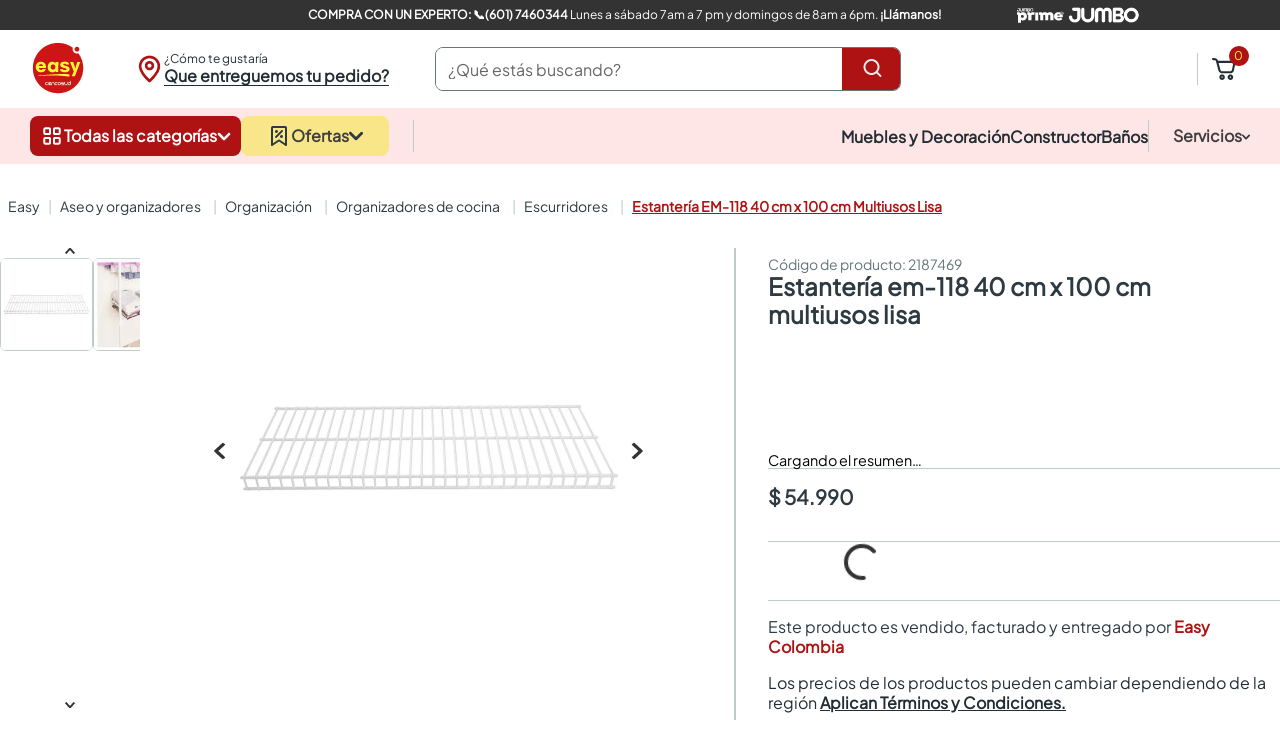

--- FILE ---
content_type: application/javascript; charset=utf-8
request_url: https://easycolombia.vtexassets.com/_v/public/assets/v1/published/bundle/public/react/asset-e6b7eb0ea763d9bbf4658ba825ade9e52a4729c0.min.js?v=1&files=vtex.product-specifications@1.1.1,ProductSpecificationText&files=vtex.product-comparison@0.20.0,common,0,ProductComparisonWrapper&files=vtex.order-items@0.14.0,common,0,OrderItems&files=vtex.formatted-price@0.8.1,common,FormattedPrice&files=tiendasjumboqaio.easy-calculate-pum@1.0.31,common,LowPriceFlag,ProductCondition,NextDayShippingFlag,FreeShippingFlag,calculate-pum,LowPriceFlagPLP,NextDayShippingFlagPLP,FreeShippingFlagPLP&files=vtex.store-image@0.24.0,common,Image&files=vtex.slider-layout@0.24.8,common&async=2&workspace=master
body_size: 19576
content:
enqueueScripts([function(){
    (window.webpackJsonpvtex_product_specifications_1_1_1=window.webpackJsonpvtex_product_specifications_1_1_1||[]).push([["ProductSpecificationText"],[function(e,t){e.exports=React},function(e,t,i){"use strict";i.r(t),i.d(t,"useProductSpecificationGroup",(function(){return l}));var a=i(0),n=i.n(a),c=i(3),r=i.n(c),o={type:"hide",specificationGroups:[]},u=n.a.createContext(void 0),s=function(e){var t=e.group,i=e.children;return n.a.createElement(u.Provider,{value:t},i)},l=function(){return Object(a.useContext)(u)};t.default=function(e){var t,i=e.filter,c=void 0===i?o:i,u=e.children,l=r()().product,p=c.type,f=c.specificationGroups,d=null!==(t=null==l?void 0:l.specificationGroups)&&void 0!==t?t:[],m=Object(a.useMemo)((function(){return d.filter((function(e){if("allSpecifications"===e.originalName)return!1;var t=f.includes(e.originalName);return!("hide"===p&&t||"show"===p&&!t)}))}),[d,p,f]);return l?n.a.createElement(n.a.Fragment,null,m.map((function(e,t){return n.a.createElement(s,{key:t,group:e},u)}))):null}},,function(e,t){e.exports=__RENDER_8_COMPONENTS__["vtex.product-context@0.x/useProduct"]},function(e,t,i){"use strict";i.r(t),i.d(t,"useProductSpecification",(function(){return u}));var a=i(0),n=i.n(a),c=i(1),r=n.a.createContext(void 0),o=function(e){var t=e.specification,i=e.children;return n.a.createElement(r.Provider,{value:t},i)},u=function(){return Object(a.useContext)(r)};t.default=function(e){var t=e.children,i=Object(c.useProductSpecificationGroup)();return i?n.a.createElement(n.a.Fragment,null,i.specifications.map((function(e,i){return n.a.createElement(o,{key:i,specification:e},t)}))):null}},,function(e,t,i){"use strict";i.r(t),i.d(t,"useProductSpecificationValue",(function(){return u}));var a=i(0),n=i.n(a),c=i(4),r=n.a.createContext(void 0),o=function(e){var t=e.value,i=e.isLast,c=e.isFirst,o=e.children,u=Object(a.useMemo)((function(){return{value:t,isLast:i,isFirst:c}}),[t,i,c]);return n.a.createElement(r.Provider,{value:u},o)},u=function(){return Object(a.useContext)(r)};t.default=function(e){var t=e.children,i=Object(c.useProductSpecification)();return i?n.a.createElement(n.a.Fragment,null,i.values.map((function(e,a){return n.a.createElement(o,{key:a,value:e,isFirst:0===a,isLast:i.values.length-1===a},t)}))):null}},function(e,t){e.exports=__RENDER_8_COMPONENTS__["vtex.native-types@0.x/IOMessageWithMarkers"]},function(e,t){e.exports=__RENDER_8_COMPONENTS__["vtex.css-handles@0.x/useCssHandles"]},function(e,t){e.exports=__RENDER_8_COMPONENTS__["vtex.css-handles@0.x/applyModifiers"]},,,function(e,t,i){"use strict";i.r(t),function(e){var t=i(2);i.p=Object(t.getPublicPath)("vtex.product-specifications@1.1.1");var a=Object(t.register)((function(){return i(13)}),e,"vtex.product-specifications@1.1.1","vtex.product-specifications@1.x","ProductSpecificationText");a.renderHotReload,a.setupHMR}.call(this,i(5)(e))},function(e,t,i){"use strict";i.r(t);var a=i(0),n=i.n(a),c=i(7),r=i.n(c),o=i(8),u=i.n(o),s=i(9),l=i.n(s),p=i(4),f=i(1),d=i(6),m=["groupName","specificationName","specificationValue"];t.default=function(e){var t=e.message,i=void 0===t?"":t,c=e.markers,o=void 0===c?[]:c,s=u()(m),v=Object(f.useProductSpecificationGroup)(),_=Object(p.useProductSpecification)(),N=Object(d.useProductSpecificationValue)(),x=Object(a.useMemo)((function(){var e={groupName:"",specificationName:"",specificationValue:"",isFirstSpecificationValue:!0,isLastSpecificationValue:!0};return v?(e.groupName=n.a.createElement("span",{key:"groupName","data-specification-group":v.originalName,className:s.groupName},v.name),_?(e.specificationName=n.a.createElement("span",{key:"specificationName","data-specification-group":v.originalName,"data-specification-name":_.originalName,className:s.specificationName},_.name),N?(e.specificationValue=n.a.createElement("span",{key:"specificationValue","data-specification-group":v.originalName,"data-specification-name":_.originalName,"data-specification-value":N.value,className:l()(s.specificationValue,[N.isFirst?"first":"",N.isLast?"last":""]),dangerouslySetInnerHTML:{__html:N.value}}),e.isFirstSpecificationValue=N.isFirst,e.isLastSpecificationValue=N.isLast,e):e):e):e}),[v,_,N,s]);return n.a.createElement(r.a,{handleBase:"specificationText",message:i,markers:o,values:x})}}],[[12,"common"]]]);
  },function(){
    !function(e){function t(t){for(var n,u,a=t[0],c=t[1],l=t[2],d=0,s=[];d<a.length;d++)u=a[d],Object.prototype.hasOwnProperty.call(o,u)&&o[u]&&s.push(o[u][0]),o[u]=0;for(n in c)Object.prototype.hasOwnProperty.call(c,n)&&(e[n]=c[n]);for(f&&f(t);s.length;)s.shift()();return i.push.apply(i,l||[]),r()}function r(){for(var e,t=0;t<i.length;t++){for(var r=i[t],n=!0,a=1;a<r.length;a++){var c=r[a];0!==o[c]&&(n=!1)}n&&(i.splice(t--,1),e=u(u.s=r[0]))}return e}var n={},o={common:0},i=[];function u(t){if(n[t])return n[t].exports;var r=n[t]={i:t,l:!1,exports:{}};return e[t].call(r.exports,r,r.exports,u),r.l=!0,r.exports}u.m=e,u.c=n,u.d=function(e,t,r){u.o(e,t)||Object.defineProperty(e,t,{enumerable:!0,get:r})},u.r=function(e){"undefined"!=typeof Symbol&&Symbol.toStringTag&&Object.defineProperty(e,Symbol.toStringTag,{value:"Module"}),Object.defineProperty(e,"__esModule",{value:!0})},u.t=function(e,t){if(1&t&&(e=u(e)),8&t)return e;if(4&t&&"object"==typeof e&&e&&e.__esModule)return e;var r=Object.create(null);if(u.r(r),Object.defineProperty(r,"default",{enumerable:!0,value:e}),2&t&&"string"!=typeof e)for(var n in e)u.d(r,n,function(t){return e[t]}.bind(null,n));return r},u.n=function(e){var t=e&&e.__esModule?function(){return e.default}:function(){return e};return u.d(t,"a",t),t},u.o=function(e,t){return Object.prototype.hasOwnProperty.call(e,t)},u.p="";var a=window.webpackJsonpvtex_product_comparison_0_20_0=window.webpackJsonpvtex_product_comparison_0_20_0||[],c=a.push.bind(a);a.push=t,a=a.slice();for(var l=0;l<a.length;l++)t(a[l]);var f=c;r()}({11:function(e,t){e.exports=function(e){if(!e.webpackPolyfill){var t=Object.create(e);t.children||(t.children=[]),Object.defineProperty(t,"loaded",{enumerable:!0,get:function(){return t.l}}),Object.defineProperty(t,"id",{enumerable:!0,get:function(){return t.i}}),Object.defineProperty(t,"exports",{enumerable:!0}),t.webpackPolyfill=1}return t}},2:function(e,t,r){"use strict";Object.defineProperty(t,"__esModule",{value:!0}),t.getPublicPath=t.register=void 0;var n="__RENDER_8_RUNTIME__",o="__RENDER_8_COMPONENTS__",i=!("undefined"==typeof window||!window.document);i&&!window.global&&(window.global=window),window[o]=window[o]||{},t.register=function(e,t,r,i,u){var a="".concat(r,"/").concat(u),c="".concat(i,"/").concat(u),l=function(){return function(e,t){try{var r=e();return r.__esModule?r.default:r.default||r}catch(e){throw new Error("An error happened while requiring the app ".concat(t,", please check your app's code.\\n").concat(e.stack))}}(e,a)};if(window[n]&&window[n].registerComponent){var f=!!window.__RENDER_LAZY__;window[n].registerComponent(t,f?l:l(),r,u,f)}else{var d=l();window[n]&&window[n].withHMR?window[o][a]=window[o][c]=window[n].withHMR(t,d):window[o][a]=window[o][c]=d}return{}},t.getPublicPath=function(e){var t=window.__hostname__,r="/_v/public/assets/v1/published/";return i&&window.__RUNTIME__&&(t=__RUNTIME__.assetServerPublishedHost||window.location.hostname,r=__RUNTIME__.assetServerPublishedPath||"/_v/public/assets/v1/published/"),"https://"+t+r+"".concat(e,"/public/react/")}},26:function(e,t,r){"use strict";function n(e,t){(null==t||t>e.length)&&(t=e.length);for(var r=0,n=new Array(t);r<t;r++)n[r]=e[r];return n}r.d(t,"a",(function(){return n}))},28:function(e,t,r){"use strict";r.d(t,"a",(function(){return o}));var n=r(26);function o(e,t){if(e){if("string"==typeof e)return Object(n.a)(e,t);var r=Object.prototype.toString.call(e).slice(8,-1);return"Object"===r&&e.constructor&&(r=e.constructor.name),"Map"===r||"Set"===r?Array.from(e):"Arguments"===r||/^(?:Ui|I)nt(?:8|16|32)(?:Clamped)?Array$/.test(r)?Object(n.a)(e,t):void 0}}},29:function(e,t,r){"use strict";function n(e,t,r){return t in e?Object.defineProperty(e,t,{value:r,enumerable:!0,configurable:!0,writable:!0}):e[t]=r,e}r.d(t,"a",(function(){return n}))},3:function(e,t,r){"use strict";r.d(t,"a",(function(){return i}));var n=r(26);var o=r(28);function i(e){return function(e){if(Array.isArray(e))return Object(n.a)(e)}(e)||function(e){if("undefined"!=typeof Symbol&&Symbol.iterator in Object(e))return Array.from(e)}(e)||Object(o.a)(e)||function(){throw new TypeError("Invalid attempt to spread non-iterable instance.\nIn order to be iterable, non-array objects must have a [Symbol.iterator]() method.")}()}},5:function(e,t,r){"use strict";r.d(t,"a",(function(){return o}));var n=r(28);function o(e,t){return function(e){if(Array.isArray(e))return e}(e)||function(e,t){if("undefined"!=typeof Symbol&&Symbol.iterator in Object(e)){var r=[],n=!0,o=!1,i=void 0;try{for(var u,a=e[Symbol.iterator]();!(n=(u=a.next()).done)&&(r.push(u.value),!t||r.length!==t);n=!0);}catch(e){o=!0,i=e}finally{try{n||null==a.return||a.return()}finally{if(o)throw i}}return r}}(e,t)||Object(n.a)(e,t)||function(){throw new TypeError("Invalid attempt to destructure non-iterable instance.\nIn order to be iterable, non-array objects must have a [Symbol.iterator]() method.")}()}}});
  },function(){
    (window.webpackJsonpvtex_product_comparison_0_20_0=window.webpackJsonpvtex_product_comparison_0_20_0||[]).push([[0],{31:function(e,t){var n={kind:"Document",definitions:[{kind:"OperationDefinition",operation:"query",name:{kind:"Name",value:"AppSettings"},variableDefinitions:[{kind:"VariableDefinition",variable:{kind:"Variable",name:{kind:"Name",value:"version"}},type:{kind:"NamedType",name:{kind:"Name",value:"String"}},directives:[]}],directives:[{kind:"Directive",name:{kind:"Name",value:"context"},arguments:[{kind:"Argument",name:{kind:"Name",value:"sender"},value:{kind:"StringValue",value:"vtex.product-comparison@0.20.0",block:!1}}]}],selectionSet:{kind:"SelectionSet",selections:[{kind:"Field",name:{kind:"Name",value:"publicSettingsForApp"},arguments:[{kind:"Argument",name:{kind:"Name",value:"app"},value:{kind:"StringValue",value:"vtex.product-comparison",block:!1}},{kind:"Argument",name:{kind:"Name",value:"version"},value:{kind:"Variable",name:{kind:"Name",value:"version"}}}],directives:[{kind:"Directive",name:{kind:"Name",value:"context"},arguments:[{kind:"Argument",name:{kind:"Name",value:"provider"},value:{kind:"StringValue",value:"vtex.apps-graphql",block:!1}}]},{kind:"Directive",name:{kind:"Name",value:"runtimeMeta"},arguments:[{kind:"Argument",name:{kind:"Name",value:"hash"},value:{kind:"StringValue",value:"4473a278b2cb57a51e75f28e30b7c1a908cb0280513eacd0b527cc577a547bf4",block:!1}}]}],selectionSet:{kind:"SelectionSet",selections:[{kind:"Field",name:{kind:"Name",value:"message"},arguments:[],directives:[]},{kind:"Field",name:{kind:"Name",value:"__typename"},arguments:[],directives:[]}]}}]}}],loc:{start:0,end:325}};n.loc.source={body:'query AppSettings($version: String) @context(sender: "vtex.product-comparison@0.20.0") {\n  publicSettingsForApp(app: "vtex.product-comparison", version: $version) @context(provider: "vtex.apps-graphql") @runtimeMeta(hash: "4473a278b2cb57a51e75f28e30b7c1a908cb0280513eacd0b527cc577a547bf4") {\n    message\n    __typename\n  }\n}\n',name:"GraphQL request",locationOffset:{line:1,column:1}};var a={};function r(e,t){for(var n=0;n<e.definitions.length;n++){var a=e.definitions[n];if(a.name&&a.name.value==t)return a}}n.definitions.forEach((function(e){if(e.name){var t=new Set;!function e(t,n){if("FragmentSpread"===t.kind)n.add(t.name.value);else if("VariableDefinition"===t.kind){var a=t.type;"NamedType"===a.kind&&n.add(a.name.value)}t.selectionSet&&t.selectionSet.selections.forEach((function(t){e(t,n)})),t.variableDefinitions&&t.variableDefinitions.forEach((function(t){e(t,n)})),t.definitions&&t.definitions.forEach((function(t){e(t,n)}))}(e,t),a[e.name.value]=t}})),e.exports=n,e.exports.AppSettings=function(e,t){var n={kind:e.kind,definitions:[r(e,t)]};e.hasOwnProperty("loc")&&(n.loc=e.loc);var i=a[t]||new Set,s=new Set,c=new Set;for(i.forEach((function(e){c.add(e)}));c.size>0;){var o=c;c=new Set,o.forEach((function(e){s.has(e)||(s.add(e),(a[e]||new Set).forEach((function(e){c.add(e)})))}))}return s.forEach((function(t){var a=r(e,t);a&&n.definitions.push(a)})),n}(n,"AppSettings")},6:function(e,t,n){"use strict";n.r(t);var a=n(5),r=n(3),i=n(0),s=n.n(i),c=n(1),o=n(10),u=n(31),d=n.n(u),p=function(e,t){switch(t.type){case"ADD_ALL":var n=Object(c.pathOr)([],["args","products"],t),a=[].concat(Object(r.a)(e.products),Object(r.a)(n)).slice(0,e.maxNumberOfItemsToCompare);return Object.assign(Object.assign({},e),{products:a});case"ADD_MULTIPLE":var i=Object(c.pathOr)([],["args","products"],t).filter((function(t){return 0===e.products.filter((function(e){return e.productId===t.productId&&e.skuId===t.skuId})).length})),s=[].concat(Object(r.a)(e.products),Object(r.a)(i)).slice(0,e.maxNumberOfItemsToCompare);return localStorage.setItem("PRODUCTS_TO_COMPARE",JSON.stringify(s)),Object.assign(Object.assign({},e),{products:s});case"ADD":var o=t.args.product,u=[].concat(Object(r.a)(e.products),[o]).slice(0,e.maxNumberOfItemsToCompare);return localStorage.setItem("PRODUCTS_TO_COMPARE",JSON.stringify(u)),Object.assign(Object.assign({},e),{products:u});case"REMOVE_ALL":return localStorage.setItem("PRODUCTS_TO_COMPARE",JSON.stringify([])),Object.assign(Object.assign({},e),{products:[]});case"REMOVE":var d=t.args.product,p=Object(c.reject)(Object(c.allPass)([Object(c.propEq)("productId",d.productId),Object(c.propEq)("skuId",d.skuId)]))(e.products);return localStorage.setItem("PRODUCTS_TO_COMPARE",JSON.stringify(p)),Object.assign(Object.assign({},e),{products:p});case"SET_SHOW_DIFFERENCES":return Object.assign(Object.assign({},e),{showDifferences:t.args.showDifferences});case"IS_DRAWER_COLLAPSED":return Object.assign(Object.assign({},e),{isDrawerCollapsed:t.args.isDrawerCollapsed});case"SET_MAX_LIMIT":return Object.assign(Object.assign({},e),{maxNumberOfItemsToCompare:t.args.maxLimit});default:throw new Error("Unhandled action type on product-list-context")}},l={isDrawerCollapsed:!1,showDifferences:!1,products:[],maxNumberOfItemsToCompare:10},m=Object(i.createContext)(l),f=Object(i.createContext)((function(e){console.error("error in dispatch ",e)})),v={showDifferences:!1,isDrawerCollapsed:!1,products:[],maxNumberOfItemsToCompare:10};t.default={ProductComparisonProvider:function(e){var t=e.children,n=Object(i.useReducer)(p,v),r=Object(a.a)(n,2),u=r[0],l=r[1],O=Object(o.useQuery)(d.a,{variables:{version:"0.20.0"},ssr:!1}).data;return Object(i.useEffect)((function(){var e=JSON.parse(Object(c.pathOr)("{}",["publicSettingsForApp","message"],O));l({type:"SET_MAX_LIMIT",args:{maxLimit:Object(c.pathOr)(10,["maxNumberOfItemsToCompare"],e)}})}),[O]),Object(i.useEffect)((function(){var e=localStorage.getItem("PRODUCTS_TO_COMPARE"),t=e?JSON.parse(e):[];l({type:"ADD_ALL",args:{products:t}})}),[]),s.a.createElement(m.Provider,{value:u},s.a.createElement(f.Provider,{value:l},t))},useProductComparisonState:function(){return Object(i.useContext)(m)},useProductComparisonDispatch:function(){return Object(i.useContext)(f)}}}}]);
  },function(){
    (window.webpackJsonpvtex_product_comparison_0_20_0=window.webpackJsonpvtex_product_comparison_0_20_0||[]).push([["ProductComparisonWrapper"],{0:function(t,e){t.exports=React},1:function(t,e){t.exports=R},10:function(t,e){t.exports=ReactApollo},23:function(t,e){t.exports=__RENDER_8_COMPONENTS__["vtex.store-resources@0.x/QueryProduct"]},27:function(t,e,r){"use strict";r.r(e);var c=r(5),o=r(0),n=r.n(o),u=r(1),a=r(23),s=r.n(a),i=r(10),p=r(6),d=r(7);e.default=function(t){var e=t.children,r=Object(o.useState)([]),a=Object(c.a)(r,2),O=a[0],l=a[1],f=Object(i.useApolloClient)(),b=d.default.ComparisonProductProvider,_=(0,p.default.useProductComparisonState)(),j=Object(u.pathOr)([],["products"],_);return Object(o.useEffect)((function(){Promise.all(j.map((function(t){return f.query({query:s.a,variables:{identifier:{field:"id",value:t.productId}}})}))).then((function(t){var e=t.map((function(t){return Object(u.pathOr)({},["data","product"],t)}));l(e)}))}),[f,j]),n.a.createElement(b,{products:j.length>0?O:[]},e)}},36:function(t,e){t.exports=__RENDER_8_COMPONENTS__["vtex.styleguide@9.x/ToastProvider"]},50:function(t,e,r){"use strict";r.r(e),function(t){var e=r(2);r.p=Object(e.getPublicPath)("vtex.product-comparison@0.20.0");var c=Object(e.register)((function(){return r(51)}),t,"vtex.product-comparison@0.20.0","vtex.product-comparison@0.x","ProductComparisonWrapper");c.renderHotReload,c.setupHMR}.call(this,r(11)(t))},51:function(t,e,r){"use strict";r.r(e);var c=r(0),o=r.n(c),n=r(36),u=r.n(n),a=r(6),s=r(27);e.default=function(t){var e=t.children,r=a.default.ProductComparisonProvider;return o.a.createElement(r,null,o.a.createElement(s.default,null,o.a.createElement(u.a,{positioning:"window"},e)))}},7:function(t,e,r){"use strict";r.r(e);var c=r(5),o=r(3),n=r(0),u=r.n(n),a=r(1),s=function(t,e){switch(e.type){case"ADD_ALL_PRODUCTS":var r=Object(a.pathOr)([],["args","products"],e);return Object.assign(Object.assign({},t),{products:Object(o.a)(r)});case"ADD_PRODUCT":var c=e.args.product,n=[].concat(Object(o.a)(t.products),[c]);return Object.assign(Object.assign({},t),{products:n});case"REMOVE_ALL_PRODUCTS":return Object.assign(Object.assign({},t),{products:[]});case"REMOVE_PRODUCT":var u=e.args.product,s=Object(a.reject)(Object(a.allPass)([Object(a.propEq)("productId",u.productId),Object(a.propEq)("skuId",u.skuId)]))(t.products);return localStorage.setItem("PRODUCTS_TO_COMPARE",JSON.stringify(s)),Object.assign(Object.assign({},t),{products:s});default:throw new Error("Unhandled action type on product-list-context")}},i={products:[]},p=Object(n.createContext)(i),d=Object(n.createContext)((function(t){console.error("error in dispatch ",t)})),O={products:[]};e.default={ComparisonProductProvider:function(t){var e=t.products,r=t.children,o=Object(n.useReducer)(s,O),a=Object(c.a)(o,2),i=a[0],l=a[1];return Object(n.useEffect)((function(){e&&e.length>0&&l({type:"ADD_ALL_PRODUCTS",args:{products:e}})}),[e]),u.a.createElement(p.Provider,{value:i},u.a.createElement(d.Provider,{value:l},r))},useComparisonProductState:function(){return Object(n.useContext)(p)},useComparisonProductDispatch:function(){return Object(n.useContext)(d)}}}},[[50,"common",0]]]);
  },function(){
    !function(e){function t(t){for(var n,u,a=t[0],c=t[1],l=t[2],f=0,s=[];f<a.length;f++)u=a[f],Object.prototype.hasOwnProperty.call(o,u)&&o[u]&&s.push(o[u][0]),o[u]=0;for(n in c)Object.prototype.hasOwnProperty.call(c,n)&&(e[n]=c[n]);for(d&&d(t);s.length;)s.shift()();return i.push.apply(i,l||[]),r()}function r(){for(var e,t=0;t<i.length;t++){for(var r=i[t],n=!0,a=1;a<r.length;a++){var c=r[a];0!==o[c]&&(n=!1)}n&&(i.splice(t--,1),e=u(u.s=r[0]))}return e}var n={},o={common:0},i=[];function u(t){if(n[t])return n[t].exports;var r=n[t]={i:t,l:!1,exports:{}};return e[t].call(r.exports,r,r.exports,u),r.l=!0,r.exports}u.m=e,u.c=n,u.d=function(e,t,r){u.o(e,t)||Object.defineProperty(e,t,{enumerable:!0,get:r})},u.r=function(e){"undefined"!=typeof Symbol&&Symbol.toStringTag&&Object.defineProperty(e,Symbol.toStringTag,{value:"Module"}),Object.defineProperty(e,"__esModule",{value:!0})},u.t=function(e,t){if(1&t&&(e=u(e)),8&t)return e;if(4&t&&"object"==typeof e&&e&&e.__esModule)return e;var r=Object.create(null);if(u.r(r),Object.defineProperty(r,"default",{enumerable:!0,value:e}),2&t&&"string"!=typeof e)for(var n in e)u.d(r,n,function(t){return e[t]}.bind(null,n));return r},u.n=function(e){var t=e&&e.__esModule?function(){return e.default}:function(){return e};return u.d(t,"a",t),t},u.o=function(e,t){return Object.prototype.hasOwnProperty.call(e,t)},u.p="";var a=window.webpackJsonpvtex_order_items_0_14_0=window.webpackJsonpvtex_order_items_0_14_0||[],c=a.push.bind(a);a.push=t,a=a.slice();for(var l=0;l<a.length;l++)t(a[l]);var d=c;r()}([,,function(e,t,r){"use strict";Object.defineProperty(t,"__esModule",{value:!0}),t.getPublicPath=t.register=void 0;var n="__RENDER_8_RUNTIME__",o="__RENDER_8_COMPONENTS__",i=!("undefined"==typeof window||!window.document);i&&!window.global&&(window.global=window),window[o]=window[o]||{},t.register=function(e,t,r,i,u){var a="".concat(r,"/").concat(u),c="".concat(i,"/").concat(u),l=function(){return function(e,t){try{var r=e();return r.__esModule?r.default:r.default||r}catch(e){throw new Error("An error happened while requiring the app ".concat(t,", please check your app's code.\\n").concat(e.stack))}}(e,a)};if(window[n]&&window[n].registerComponent){var d=!!window.__RENDER_LAZY__;window[n].registerComponent(t,d?l:l(),r,u,d)}else{var f=l();window[n]&&window[n].withHMR?window[o][a]=window[o][c]=window[n].withHMR(t,f):window[o][a]=window[o][c]=f}return{}},t.getPublicPath=function(e){var t=window.__hostname__,r="/_v/public/assets/v1/published/";return i&&window.__RUNTIME__&&(t=__RUNTIME__.assetServerPublishedHost||window.location.hostname,r=__RUNTIME__.assetServerPublishedPath||"/_v/public/assets/v1/published/"),"https://"+t+r+"".concat(e,"/public/react/")}},,function(e,t,r){"use strict";function n(e,t){(null==t||t>e.length)&&(t=e.length);for(var r=0,n=new Array(t);r<t;r++)n[r]=e[r];return n}function o(e,t){return function(e){if(Array.isArray(e))return e}(e)||function(e,t){if("undefined"!=typeof Symbol&&Symbol.iterator in Object(e)){var r=[],n=!0,o=!1,i=void 0;try{for(var u,a=e[Symbol.iterator]();!(n=(u=a.next()).done)&&(r.push(u.value),!t||r.length!==t);n=!0);}catch(e){o=!0,i=e}finally{try{n||null==a.return||a.return()}finally{if(o)throw i}}return r}}(e,t)||function(e,t){if(e){if("string"==typeof e)return n(e,t);var r=Object.prototype.toString.call(e).slice(8,-1);return"Object"===r&&e.constructor&&(r=e.constructor.name),"Map"===r||"Set"===r?Array.from(e):"Arguments"===r||/^(?:Ui|I)nt(?:8|16|32)(?:Clamped)?Array$/.test(r)?n(e,t):void 0}}(e,t)||function(){throw new TypeError("Invalid attempt to destructure non-iterable instance.\nIn order to be iterable, non-array objects must have a [Symbol.iterator]() method.")}()}r.d(t,"a",(function(){return o}))},,function(e,t){e.exports=function(e){if(!e.webpackPolyfill){var t=Object.create(e);t.children||(t.children=[]),Object.defineProperty(t,"loaded",{enumerable:!0,get:function(){return t.l}}),Object.defineProperty(t,"id",{enumerable:!0,get:function(){return t.i}}),Object.defineProperty(t,"exports",{enumerable:!0}),t.webpackPolyfill=1}return t}}]);
  },function(){
    (window.webpackJsonpvtex_order_items_0_14_0=window.webpackJsonpvtex_order_items_0_14_0||[]).push([[0],[,function(e,t,n){"use strict";n.d(t,"a",(function(){return T})),n.d(t,"b",(function(){return O})),n.d(t,"c",(function(){return F})),n.d(t,"d",(function(){return x})),n.d(t,"e",(function(){return M})),n.d(t,"f",(function(){return I}));var i,r=n(0),a=n.n(r),u=new Uint8Array(16);function s(){if(!i&&!(i="undefined"!=typeof crypto&&crypto.getRandomValues&&crypto.getRandomValues.bind(crypto)||"undefined"!=typeof msCrypto&&"function"==typeof msCrypto.getRandomValues&&msCrypto.getRandomValues.bind(msCrypto)))throw new Error("crypto.getRandomValues() not supported. See https://github.com/uuidjs/uuid#getrandomvalues-not-supported");return i(u)}var o=/^(?:[0-9a-f]{8}-[0-9a-f]{4}-[1-5][0-9a-f]{3}-[89ab][0-9a-f]{3}-[0-9a-f]{12}|00000000-0000-0000-0000-000000000000)$/i;for(var l=function(e){return"string"==typeof e&&o.test(e)},d=[],c=0;c<256;++c)d.push((c+256).toString(16).substr(1));var m=function(e){var t=arguments.length>1&&void 0!==arguments[1]?arguments[1]:0,n=(d[e[t+0]]+d[e[t+1]]+d[e[t+2]]+d[e[t+3]]+"-"+d[e[t+4]]+d[e[t+5]]+"-"+d[e[t+6]]+d[e[t+7]]+"-"+d[e[t+8]]+d[e[t+9]]+"-"+d[e[t+10]]+d[e[t+11]]+d[e[t+12]]+d[e[t+13]]+d[e[t+14]]+d[e[t+15]]).toLowerCase();if(!l(n))throw TypeError("Stringified UUID is invalid");return n};var f=function(e,t,n){var i=(e=e||{}).random||(e.rng||s)();if(i[6]=15&i[6]|64,i[8]=63&i[8]|128,t){n=n||0;for(var r=0;r<16;++r)t[n+r]=i[r];return t}return m(i)},v=n(12);const h=async()=>{},p=Object(r.createContext)({addItem:h,addItems:h,updateQuantity:h,removeItem:h,setManualPrice:h}),I=()=>Object(r.useContext)(p),g={queue:[]},y=e=>{var t;let n=null;try{n=JSON.parse(null!==(t=localStorage.getItem("orderQueue"))&&void 0!==t?t:"null")}catch{}if(!n)try{localStorage.setItem("orderQueue",JSON.stringify(g))}catch(t){null==e||e({type:"Error",level:"Critical",event:t,workflowType:"OrderItems",workflowInstance:"get-local-order-queue"})}return null!=n?n:g},w=(e,t)=>{try{localStorage.setItem("orderQueue",JSON.stringify(e))}catch(e){null==t||t({type:"Error",level:"Critical",event:e,workflowType:"OrderItems",workflowInstance:"save-local-order-queue"})}},b=(e,t)=>{const n=y(),i=n.queue.push(e);return w(n,t),i},k=(e=0,t)=>{const n=y(t),i=n.queue[e];if(i)return n.queue.splice(e,1),w(n,t),i},T="available",q=(e,t,n)=>{var i,r,a;const u=(null===(i=e.id)||void 0===i?void 0:i.toString())===t.id,s=e.seller===t.seller;if(t.isGift)return!1;if(null==e.options||!(null===(r=e.options)||void 0===r?void 0:r.length))return!(null===(a=t.attachments)||void 0===a?void 0:a.length)&&(u&&s);const o=e.options.every(e=>n.find(t=>t.id===e.id));return u&&s&&o},O=e=>{var t;return{id:+(null!==(t=e.id)&&void 0!==t?t:0),index:e.index,quantity:e.quantity,seller:e.seller,options:e.options}},M=(e,t)=>{var n,i,r,a;return{id:t.id,productId:t.productId,name:t.name,skuName:t.skuName,skuSpecifications:t.skuSpecifications,imageUrls:{at1x:t.imageUrl,at2x:t.imageUrl,at3x:t.imageUrl},price:t.price,listPrice:t.listPrice,sellingPrice:t.sellingPrice,measurementUnit:t.measurementUnit,quantity:null!==(n=t.quantity)&&void 0!==n?n:1,unitMultiplier:null!==(i=t.unitMultiplier)&&void 0!==i?i:1,uniqueId:null!==(r=e.uniqueId)&&void 0!==r?r:f(),detailUrl:t.detailUrl,availability:null!==(a=t.availability)&&void 0!==a?a:T,additionalInfo:t.additionalInfo,options:t.options,seller:t.seller,attachmentOfferings:[],attachments:[],bundleItems:[],offerings:[],priceTags:[],isGift:!1}},x=e=>void 0!==e;function C({useMutateAddItems:e,useOrderForm:t,useLogger:n}){return i=>{var a;const{setOrderForm:u}=t(),s=e(),{log:o}=null!==(a=null==n?void 0:n())&&void 0!==a?a:{};return Object(r.useCallback)(({mutationInputItems:e,mutationInputMarketingData:t,orderFormItems:n,salesChannel:r,allowedOutdatedData:a})=>({execute:async()=>{var l;const{data:d,errors:c}=await s({items:e,marketingData:t,salesChannel:r,allowedOutdatedData:a});if(!d||(null!==(l=null==c?void 0:c.length)&&void 0!==l?l:0)>0)throw null==c?void 0:c[0];return n.forEach(e=>{const t=null==d?void 0:d.items.find(t=>t.id===e.id);if(!t)return;const n=e.uniqueId;(({fakeUniqueId:e,uniqueId:t},n)=>{const i=y(n);i.queue=i.queue.map(n=>{if("update_mutation"!==n.type)return n;const i=n.variables.orderItems.findIndex(t=>"uniqueId"in t&&t.uniqueId===e);return i>-1&&(n.variables.orderItems[i]={...n.variables.orderItems[i],uniqueId:t}),n}),w(i,n)})({fakeUniqueId:n,uniqueId:t.uniqueId},o),i.current[n]=t.uniqueId}),u(n=>({...n,items:n.items.map(t=>{if(-1===e.findIndex(e=>q(e,t,n.items)))return t;const i=d.items.find(e=>e.id===t.id);return i?{...t,uniqueId:i.uniqueId}:null}).filter(e=>null!=e),marketingData:null!=t?t:n.marketingData})),d},rollback:()=>{u(t=>{const n=e.map(({id:e})=>e.toString());return{...t,items:t.items.filter(e=>!n.includes(e.id))}})}}),[i,o,s,u])}}const _=({totalizers:e,currentValue:t=0,newItem:n,oldItem:i})=>{var r,a,u,s,o;if((null==i?void 0:i.availability)!==T)return{totalizers:e,value:t};const l=(null!==(r=i.price)&&void 0!==r?r:0)*(null!==(a=i.unitMultiplier)&&void 0!==a?a:1),d=null!==(u=i.quantity)&&void 0!==u?u:0,c=null!==(s=i.sellingPrice)&&void 0!==s?s:0,m=l*d,f=n.price*(null!==(o=n.unitMultiplier)&&void 0!==o?o:1),v=f*n.quantity-m,h=(c-l)*d,p=(n.sellingPrice-f)*n.quantity-h,I=t+v+p;if(!e.length)return{totalizers:[{id:"Items",name:"Items Total",value:v},{id:"Discounts",name:"Discounts Total",value:p}],value:I};return{totalizers:e.map(e=>{switch(e.id){case"Items":return{...e,value:e.value+v};case"Discounts":return{...e,value:e.value+p};default:return e}}),value:I}},D=async()=>{};function E({useMutateAddItems:e,useMutateUpdateQuantity:t,useMutateSetManualPrice:n,useOrderForm:i,useLogger:u,useOrderQueue:s,useQueueStatus:o}){const l=C({useMutateAddItems:e,useOrderForm:i}),d=function({useMutateSetManualPrice:e}){return()=>{const t=e();return Object(r.useCallback)((e,n)=>{if(t)return{execute:async()=>{var i;const{data:r,errors:a}=await t({itemIndex:n,price:e});if(!r||(null!==(i=null==a?void 0:a.length)&&void 0!==i?i:0)>0)throw null==a?void 0:a[0];return r}}},[t])}}({useMutateSetManualPrice:n}),c=function({useMutateUpdateQuantity:e,useOrderForm:t}){return n=>{const{setOrderForm:i}=t(),a=e();return Object(r.useCallback)(({items:e,orderFormItems:t,id:r,allowedOutdatedData:u,splitItem:s})=>({id:r,execute:async()=>{var t;const i={orderItems:e.map(e=>{if("uniqueId"in e){return{uniqueId:n.current[e.uniqueId]||e.uniqueId,quantity:e.quantity}}return e}),allowedOutdatedData:u,splitItem:s},{data:r,errors:o}=await a(i);if(!r||(null!==(t=null==o?void 0:o.length)&&void 0!==t?t:0)>0)throw null==o?void 0:o[0];return r},rollback:()=>{const n=e.filter(({quantity:e})=>0===e),r=e.filter(({quantity:e})=>0!==e),a=n.map(e=>t.find((t,n)=>"uniqueId"in e?t.uniqueId===e.uniqueId:e.index===n)).filter(x);i(e=>({...e,items:e.items.map(e=>{const n=r.findIndex((t,n)=>"uniqueId"in t?e.uniqueId===t.uniqueId:n===t.index);if(-1!==n){const i=r[n],a=t.find((e,t)=>"uniqueId"in i?e.uniqueId===i.uniqueId:t===i.index);return{...e,quantity:a.quantity}}return e}).concat(a)}))}}),[n,a,i])}}({useMutateUpdateQuantity:t,useOrderForm:i});return{OrderItemsProvider:({children:e})=>{const{orderForm:t,setOrderForm:n}=i(),{log:m}=u(),h=function({useOrderQueue:e}){const t=Object(r.useRef)({}),{listen:n}=e();return Object(r.useEffect)(()=>n("Fulfilled",()=>{t.current={}}),[n]),t}({useOrderQueue:s}),I=(({useOrderForm:e,useLogger:t,useOrderQueue:n,useQueueStatus:i})=>{const{log:a}=t(),{enqueue:u}=n(),s=i(),{setOrderForm:o}=e();return Object(r.useCallback)(e=>u(e.execute,e.id).then(e=>{k(0,a),"Fulfilled"===s.current?o(e):o(t=>{var n;return{...t,messages:{...e.messages,generalMessages:null===(n=e.messages)||void 0===n?void 0:n.generalMessages}}})},e=>{if(!e||e.code!==v.a)throw k(0,a),a({type:"Error",level:"Critical",event:e,workflowType:"OrderItems",workflowInstance:"enqueue-task-error"}),e;k(e.index,a)}),[u,s,o,a])})({useOrderForm:i,useLogger:u,useOrderQueue:s,useQueueStatus:o}),g=l(h),w=c(h),T=d(),x=Object(r.useRef)(t.items);Object(r.useEffect)(()=>{x.current=t.items},[t.items]);const C=Object(r.useCallback)(async(e,t)=>{var i,r,a;let u,s="";const o=x.current;if(e.id?u=o.findIndex(t=>q(e,t,o)):e.uniqueId?(s=e.uniqueId,u=o.findIndex(t=>t.uniqueId===e.uniqueId)):u=null!==(i=null==e?void 0:e.index)&&void 0!==i?i:-1,u<0||u>=o.length)throw new Error(`Item ${null!==(r=e.id)&&void 0!==r?r:e.uniqueId} not found`);s||(s=o[u].uniqueId);const l=null!==(a=e.quantity)&&void 0!==a?a:1;let d;n(e=>{const t=e.items.slice(),n=t[u],i={...n,quantity:l};return l>0?t[u]=i:t.splice(u,1),{...e,..._({totalizers:e.totalizers,currentValue:e.value,newItem:i,oldItem:n}),items:t}});let c=f();if(l>0){const n=y(m).queue;let i=-1;const r=c;for(let e=1;e<n.length;e++){const t=n[e];"update_mutation"===t.type&&t.variables.orderItems.every(e=>e.quantity>0)?(i=e,c=t.id):(i=-1,c=r)}const a=-1===i?void 0:n[i],o="update_mutation"===(null==a?void 0:a.type)?a.variables.orderItems:[],f=o.findIndex(e=>"uniqueId"in e?e.uniqueId===s:e.index===u);let v={uniqueId:s,quantity:l};"index"in e&&(v={index:u,quantity:l}),d={allowedOutdatedData:null==t?void 0:t.allowedOutdatedData,splitItem:null==t?void 0:t.splitItem,orderItems:f>-1?o.map((e,t)=>t===f?v:e):o.concat([v])}}else d={allowedOutdatedData:null==t?void 0:t.allowedOutdatedData,splitItem:null==t?void 0:t.splitItem,orderItems:[{uniqueId:s,quantity:l}]};return b({id:c,type:"update_mutation",variables:d,orderFormItems:o},m),I(w({items:d.orderItems,orderFormItems:o,id:c,allowedOutdatedData:null==t?void 0:t.allowedOutdatedData,splitItem:null==t?void 0:t.splitItem}))},[I,m,n,w]),E=Object(r.useCallback)(async(e,t)=>{const{salesChannel:i,marketingData:r,allowedOutdatedData:a,splitItem:u}=null!=t?t:{},{newItems:s,updatedItems:o}=e.reduce((t,n)=>{var i;const{newItems:r,updatedItems:a}=t,u=n.options&&n.options.length>0?void 0:x.current.find(t=>q(n,t,e));return null==u?r.push(n):a.push({...n,quantity:(null!==(i=n.quantity)&&void 0!==i?i:1)+u.quantity}),t},{newItems:[],updatedItems:[]}),l=[];if(o.length&&o.forEach(e=>{const t=C(e,{allowedOutdatedData:a,splitItem:u});l.push(t)}),0===s.length)return Promise.all(l).then(D);const d=s.map(O),c=s.map((e,t)=>M(d[t],e));n(e=>{var t;return{...e,items:[...x.current,...c],totalizers:c.reduce((e,t)=>_({totalizers:e,newItem:t}).totalizers,null!==(t=e.totalizers)&&void 0!==t?t:[]),marketingData:null!=r?r:e.marketingData,value:e.value+c.reduce((e,t)=>e+t.sellingPrice*t.quantity,0)}}),b({type:"add_mutation",variables:{items:d,marketingData:r,salesChannel:i,allowedOutdatedData:a},orderFormItems:c},m);const f=I(g({mutationInputItems:d,mutationInputMarketingData:r,orderFormItems:c,salesChannel:i,allowedOutdatedData:null==t?void 0:t.allowedOutdatedData}));return Promise.all([...l,f]).then(D)},[g,I,m,n,C]),F=Object(r.useCallback)((e,t,n)=>E(e,{marketingData:t,salesChannel:n}),[E]),S=Object(r.useCallback)((e,t)=>{const n=T(e,t);n&&I(n)},[I,T]),j=Object(r.useCallback)((e,t)=>C({...e,quantity:0},t),[C]),P=Object(r.useMemo)(()=>({addItem:F,addItems:E,updateQuantity:C,removeItem:j,setManualPrice:S}),[F,E,C,j,S]);return Object(r.useEffect)(()=>{y(m).queue.forEach(e=>{"add_mutation"===e.type?I(g({mutationInputItems:e.variables.items,mutationInputMarketingData:e.variables.marketingData,orderFormItems:e.orderFormItems,salesChannel:e.variables.salesChannel,allowedOutdatedData:e.variables.allowedOutdatedData})):"update_mutation"===e.type&&I(w({items:e.variables.orderItems,orderFormItems:e.orderFormItems,allowedOutdatedData:e.variables.allowedOutdatedData,splitItem:e.variables.splitItem,id:e.id}))})},[g,I,m,w]),a.a.createElement(p.Provider,{value:P},e)}}}function F({useMutateAddItems:e,useMutateUpdateQuantity:t,useMutateSetManualPrice:n,useOrderForm:i,useLogger:r,useOrderQueue:a,useQueueStatus:u}){return E({useMutateAddItems:e,useMutateUpdateQuantity:t,useMutateSetManualPrice:n,useOrderForm:i,useLogger:r,useOrderQueue:a,useQueueStatus:u})}},,,,,,,,,,,function(e,t,n){"use strict";(function(e){n.d(t,"a",(function(){return d}));var i=n(0);const r={cancel:Object.create(null),timeout:Object.create(null)},a="drained",u="error",s="timeout";function o(){}class l{constructor(e){var t,n;this.queue=[],this._isClosed=!1,this.waiters=[],e||(e={}),this.defaultTimeout=e.timeout,this.name=null!==(t=e.name)&&void 0!==t?t:"SequentialTaskQueue",this.scheduler=null!==(n=e.scheduler)&&void 0!==n?n:l.defaultScheduler}get isClosed(){return this._isClosed}push(e,t){if(this._isClosed)throw new Error(this.name+" has been previously closed");const n={callback:e,args:(null==t?void 0:t.args)?Array.isArray(t.args)?t.args.slice():[t.args]:[],timeout:void 0!==(null==t?void 0:t.timeout)?t.timeout:this.defaultTimeout,cancellationToken:{cancel:e=>this.cancelTask(n,e)},resolve:void 0,reject:void 0};n.args.push(n.cancellationToken),this.queue.push(n),this.scheduler.schedule(()=>this.next());const i=new Promise((e,t)=>{n.resolve=e,n.reject=t});return i.cancel=e=>n.cancellationToken.cancel(e),i}cancel(){this.currentTask&&this.cancelTask(this.currentTask,r.cancel);const e=this.queue.splice(0);return e.length&&(e.forEach(e=>this.cancelTask(e,r.cancel)),this.emit(a)),this.wait()}indexOf(e){var t;if((null===(t=this.currentTask)||void 0===t?void 0:t.callback)===e)return 0;const n=this.queue.filter(e=>{var t;return!(null===(t=e.cancellationToken)||void 0===t?void 0:t.cancelled)}).findIndex(t=>t.callback===e);return n<0?n:n+(void 0!==this.currentTask?1:0)}close(e){return!this._isClosed&&(this._isClosed=!0,e)?this.cancel():this.wait()}async wait(){return this.currentTask||0!==this.queue.length?new Promise(e=>{this.waiters.push(e)}):Promise.resolve()}on(e,t){var n;this.events=null!==(n=this.events)&&void 0!==n?n:{},(this.events[e]||(this.events[e]=[])).push(t)}once(e,t){const n=(...i)=>{this.removeListener(e,n),t.apply(this,i)};this.on(e,n)}removeListener(e,t){if(this.events){const n=this.events[e];if(n){let e=0;for(;e<n.length;)n[e]===t?n.splice(e,1):e++}}}off(e,t){return this.removeListener(e,t)}emit(e,...t){var n;if(null===(n=this.events)||void 0===n?void 0:n[e])try{this.events[e].forEach(e=>e.apply(this,t))}catch(t){console.error(`${this.name}: Exception in '${e}' event handler`,t)}}next(){if(!this.currentTask){let t=this.queue.shift();for(;null==t?void 0:t.cancellationToken.cancelled;)t=this.queue.shift();if(t)try{this.currentTask=t,t.timeout&&(t.timeoutHandle=setTimeout(()=>{this.emit(s),this.cancelTask(t,r.timeout)},t.timeout));const n=t.callback.apply(void 0,t.args);n&&((e=n)&&"function"==typeof e.then)?n.then(e=>{t.result=e,this.doneTask(t)},e=>{this.doneTask(t,e)}):(t.result=n,this.doneTask(t))}catch(e){this.doneTask(t,e)}else this.callWaiters()}var e}cancelTask(e,t){e.cancellationToken.cancelled=!0,e.cancellationToken.reason=t,this.doneTask(e)}doneTask(e,t){e.timeoutHandle&&clearTimeout(e.timeoutHandle),e.cancellationToken.cancel=o,t?(this.emit(u,t),e.reject.call(void 0,t)):e.cancellationToken.cancelled?e.reject.call(void 0,e.cancellationToken.reason):e.resolve.call(void 0,e.result),this.currentTask===e&&(this.currentTask=void 0,this.queue.length?this.scheduler.schedule(()=>this.next()):(this.emit(a),this.callWaiters()))}callWaiters(){this.waiters.splice(0).forEach(e=>e())}}l.defaultScheduler={schedule:e=>setTimeout(()=>e(),0)},l.defaultScheduler={schedule:"function"==typeof e?t=>e(()=>t()):e=>setTimeout(()=>e(),0)};const d="TASK_CANCELLED",c={id:"default-order-form",items:[],value:-1,totalizers:[],marketingData:{},canEditData:!1,loggedIn:!1,paymentData:{isValid:!1,installmentOptions:[],paymentSystems:[],payments:[],availableAccounts:[]},messages:{couponMessages:[],generalMessages:[]},shipping:{isValid:!1,deliveryOptions:[],pickupOptions:[]}};Object(i.createContext)(void 0);var m,f,v,h,p;p=!("undefined"==typeof window||!window.document||!window.document.createElement)&&(null===(h=null===(v=null===(f=null===(m=window)||void 0===m?void 0:m.__RUNTIME__)||void 0===f?void 0:f.settings)||void 0===v?void 0:v["vtex.store"])||void 0===h?void 0:h.enableOrderFormOptimization),Object(i.createContext)({orderForm:c,setOrderForm:()=>{},error:void 0,loading:!1})}).call(this,n(15).setImmediate)},,,function(e,t,n){var i="undefined"!=typeof global&&global||"undefined"!=typeof self&&self||window,r=Function.prototype.apply;function a(e,t){this._id=e,this._clearFn=t}t.setTimeout=function(){return new a(r.call(setTimeout,i,arguments),clearTimeout)},t.setInterval=function(){return new a(r.call(setInterval,i,arguments),clearInterval)},t.clearTimeout=t.clearInterval=function(e){e&&e.close()},a.prototype.unref=a.prototype.ref=function(){},a.prototype.close=function(){this._clearFn.call(i,this._id)},t.enroll=function(e,t){clearTimeout(e._idleTimeoutId),e._idleTimeout=t},t.unenroll=function(e){clearTimeout(e._idleTimeoutId),e._idleTimeout=-1},t._unrefActive=t.active=function(e){clearTimeout(e._idleTimeoutId);var t=e._idleTimeout;t>=0&&(e._idleTimeoutId=setTimeout((function(){e._onTimeout&&e._onTimeout()}),t))},n(16),t.setImmediate="undefined"!=typeof self&&self.setImmediate||"undefined"!=typeof global&&global.setImmediate||this&&this.setImmediate,t.clearImmediate="undefined"!=typeof self&&self.clearImmediate||"undefined"!=typeof global&&global.clearImmediate||this&&this.clearImmediate},function(e,t,n){(function(e){!function(t,n){"use strict";if(!t.setImmediate){var i,r,a,u,s,o=1,l={},d=!1,c=t.document,m=Object.getPrototypeOf&&Object.getPrototypeOf(t);m=m&&m.setTimeout?m:t,"[object process]"==={}.toString.call(t.process)?i=function(t){e.nextTick((function(){v(t)}))}:!function(){if(t.postMessage&&!t.importScripts){var e=!0,n=t.onmessage;return t.onmessage=function(){e=!1},t.postMessage("","*"),t.onmessage=n,e}}()?t.MessageChannel?((a=new MessageChannel).port1.onmessage=function(e){v(e.data)},i=function(e){a.port2.postMessage(e)}):c&&"onreadystatechange"in c.createElement("script")?(r=c.documentElement,i=function(e){var t=c.createElement("script");t.onreadystatechange=function(){v(e),t.onreadystatechange=null,r.removeChild(t),t=null},r.appendChild(t)}):i=function(e){setTimeout(v,0,e)}:(u="setImmediate$"+Math.random()+"$",s=function(e){e.source===t&&"string"==typeof e.data&&0===e.data.indexOf(u)&&v(+e.data.slice(u.length))},t.addEventListener?t.addEventListener("message",s,!1):t.attachEvent("onmessage",s),i=function(e){t.postMessage(u+e,"*")}),m.setImmediate=function(e){"function"!=typeof e&&(e=new Function(""+e));for(var t=new Array(arguments.length-1),n=0;n<t.length;n++)t[n]=arguments[n+1];var r={callback:e,args:t};return l[o]=r,i(o),o++},m.clearImmediate=f}function f(e){delete l[e]}function v(e){if(d)setTimeout(v,0,e);else{var t=l[e];if(t){d=!0;try{!function(e){var t=e.callback,n=e.args;switch(n.length){case 0:t();break;case 1:t(n[0]);break;case 2:t(n[0],n[1]);break;case 3:t(n[0],n[1],n[2]);break;default:t.apply(void 0,n)}}(t)}finally{f(e),d=!1}}}}}("undefined"==typeof self?"undefined"==typeof global?this:global:self)}).call(this,n(17))},function(e,t){var n,i,r=e.exports={};function a(){throw new Error("setTimeout has not been defined")}function u(){throw new Error("clearTimeout has not been defined")}function s(e){if(n===setTimeout)return setTimeout(e,0);if((n===a||!n)&&setTimeout)return n=setTimeout,setTimeout(e,0);try{return n(e,0)}catch(t){try{return n.call(null,e,0)}catch(t){return n.call(this,e,0)}}}!function(){try{n="function"==typeof setTimeout?setTimeout:a}catch(e){n=a}try{i="function"==typeof clearTimeout?clearTimeout:u}catch(e){i=u}}();var o,l=[],d=!1,c=-1;function m(){d&&o&&(d=!1,o.length?l=o.concat(l):c=-1,l.length&&f())}function f(){if(!d){var e=s(m);d=!0;for(var t=l.length;t;){for(o=l,l=[];++c<t;)o&&o[c].run();c=-1,t=l.length}o=null,d=!1,function(e){if(i===clearTimeout)return clearTimeout(e);if((i===u||!i)&&clearTimeout)return i=clearTimeout,clearTimeout(e);try{i(e)}catch(t){try{return i.call(null,e)}catch(t){return i.call(this,e)}}}(e)}}function v(e,t){this.fun=e,this.array=t}function h(){}r.nextTick=function(e){var t=new Array(arguments.length-1);if(arguments.length>1)for(var n=1;n<arguments.length;n++)t[n-1]=arguments[n];l.push(new v(e,t)),1!==l.length||d||s(f)},v.prototype.run=function(){this.fun.apply(null,this.array)},r.title="browser",r.browser=!0,r.env={},r.argv=[],r.version="",r.versions={},r.on=h,r.addListener=h,r.once=h,r.off=h,r.removeListener=h,r.removeAllListeners=h,r.emit=h,r.prependListener=h,r.prependOnceListener=h,r.listeners=function(e){return[]},r.binding=function(e){throw new Error("process.binding is not supported")},r.cwd=function(){return"/"},r.chdir=function(e){throw new Error("process.chdir is not supported")},r.umask=function(){return 0}}]]);
  },function(){
    (window.webpackJsonpvtex_order_items_0_14_0=window.webpackJsonpvtex_order_items_0_14_0||[]).push([["OrderItems"],[function(e,t){e.exports=React},,,function(e,t){e.exports=ReactApollo},,function(e,t){e.exports=__RENDER_8_COMPONENTS__["vtex.order-manager@0.x/OrderQueue"]},,function(e,t){e.exports=__RENDER_8_COMPONENTS__["vtex.checkout-resources@0.x/MutationUpdateItems"]},function(e,t){e.exports=__RENDER_8_COMPONENTS__["vtex.checkout-resources@0.x/MutationAddToCart"]},function(e,t){e.exports=__RENDER_8_COMPONENTS__["vtex.checkout-resources@0.x/MutationSetManualPrice"]},function(e,t){e.exports=__RENDER_8_COMPONENTS__["vtex.order-manager@0.x/OrderForm"]},function(e,t){e.exports=__RENDER_8_COMPONENTS__["vtex.checkout-splunk@0.x/useSplunk"]},,function(e,t,r){"use strict";r.r(t),function(e){var t=r(2);r.p=Object(t.getPublicPath)("vtex.order-items@0.14.0");var n=Object(t.register)((function(){return r(14)}),e,"vtex.order-items@0.14.0","vtex.order-items@0.x","OrderItems");n.renderHotReload,n.setupHMR}.call(this,r(6)(e))},function(e,t,r){"use strict";r.r(t),r.d(t,"OrderItemsProvider",(function(){return N}));var n=r(4),u=r(0),o=r(3),a=r(7),s=r.n(a),c=r(8),i=r.n(c),d=r(9),_=r.n(d),l=r(10),v=r.n(l),O=r(5),f=r.n(O),p=r(11),x=r.n(p),m=r(1);r.d(t,"useOrderItems",(function(){return m.f}));var b=v.a.useOrderForm,M=f.a.useOrderQueue,E=f.a.useQueueStatus;var N=Object(m.c)({useOrderForm:b,useOrderQueue:M,useQueueStatus:E,useLogger:function(){var e=x()().logSplunk;return{log:Object(u.useCallback)((function(t){var r=t.type,n=t.level,u=t.event,o=t.workflowType,a=t.workflowInstance;e({type:r,level:n,event:u,workflowType:o,workflowInstance:a})}),[e])}},useMutateAddItems:function(){var e=Object(o.useMutation)(i.a),t=Object(n.a)(e,1)[0];return Object(u.useCallback)((function(e){return t({variables:e}).then((function(e){var t=e.data,r=e.errors;return{data:null==t?void 0:t.addToCart,errors:r}}))}),[t])},useMutateSetManualPrice:function(){var e=Object(o.useMutation)(_.a),t=Object(n.a)(e,1)[0];return Object(u.useCallback)((function(e){var r=e.itemIndex,n=e.price;return t({variables:{manualPriceInput:{price:n,itemIndex:r}}}).then((function(e){var t=e.data,r=e.errors;return{data:null==t?void 0:t.setManualPrice,errors:r}}))}),[t])},useMutateUpdateQuantity:function(){var e=Object(o.useMutation)(s.a),t=Object(n.a)(e,1)[0];return Object(u.useCallback)((function(e){return t({variables:e}).then((function(e){var t=e.data,r=e.errors;return{data:null==t?void 0:t.updateItems,errors:r}}))}),[t])}}).OrderItemsProvider;t.default={useOrderItems:m.f,OrderItemsProvider:N}}],[[13,"common",0]]]);
  },function(){
    !function(e){function t(t){for(var r,c,u=t[0],a=t[1],l=t[2],p=0,w=[];p<u.length;p++)c=u[p],Object.prototype.hasOwnProperty.call(o,c)&&o[c]&&w.push(o[c][0]),o[c]=0;for(r in a)Object.prototype.hasOwnProperty.call(a,r)&&(e[r]=a[r]);for(d&&d(t);w.length;)w.shift()();return i.push.apply(i,l||[]),n()}function n(){for(var e,t=0;t<i.length;t++){for(var n=i[t],r=!0,u=1;u<n.length;u++){var a=n[u];0!==o[a]&&(r=!1)}r&&(i.splice(t--,1),e=c(c.s=n[0]))}return e}var r={},o={common:0},i=[];function c(t){if(r[t])return r[t].exports;var n=r[t]={i:t,l:!1,exports:{}};return e[t].call(n.exports,n,n.exports,c),n.l=!0,n.exports}c.m=e,c.c=r,c.d=function(e,t,n){c.o(e,t)||Object.defineProperty(e,t,{enumerable:!0,get:n})},c.r=function(e){"undefined"!=typeof Symbol&&Symbol.toStringTag&&Object.defineProperty(e,Symbol.toStringTag,{value:"Module"}),Object.defineProperty(e,"__esModule",{value:!0})},c.t=function(e,t){if(1&t&&(e=c(e)),8&t)return e;if(4&t&&"object"==typeof e&&e&&e.__esModule)return e;var n=Object.create(null);if(c.r(n),Object.defineProperty(n,"default",{enumerable:!0,value:e}),2&t&&"string"!=typeof e)for(var r in e)c.d(n,r,function(t){return e[t]}.bind(null,r));return n},c.n=function(e){var t=e&&e.__esModule?function(){return e.default}:function(){return e};return c.d(t,"a",t),t},c.o=function(e,t){return Object.prototype.hasOwnProperty.call(e,t)},c.p="";var u=window.webpackJsonpvtex_formatted_price_0_8_1=window.webpackJsonpvtex_formatted_price_0_8_1||[],a=u.push.bind(u);u.push=t,u=u.slice();for(var l=0;l<u.length;l++)t(u[l]);var d=a;n()}({2:function(e,t,n){"use strict";Object.defineProperty(t,"__esModule",{value:!0}),t.getPublicPath=t.register=void 0;var r="__RENDER_8_RUNTIME__",o="__RENDER_8_COMPONENTS__",i=!("undefined"==typeof window||!window.document);i&&!window.global&&(window.global=window),window[o]=window[o]||{},t.register=function(e,t,n,i,c){var u="".concat(n,"/").concat(c),a="".concat(i,"/").concat(c),l=function(){return function(e,t){try{var n=e();return n.__esModule?n.default:n.default||n}catch(e){throw new Error("An error happened while requiring the app ".concat(t,", please check your app's code.\\n").concat(e.stack))}}(e,u)};if(window[r]&&window[r].registerComponent){var d=!!window.__RENDER_LAZY__;window[r].registerComponent(t,d?l:l(),n,c,d)}else{var p=l();window[r]&&window[r].withHMR?window[o][u]=window[o][a]=window[r].withHMR(t,p):window[o][u]=window[o][a]=p}return{}},t.getPublicPath=function(e){var t=window.__hostname__,n="/_v/public/assets/v1/published/";return i&&window.__RUNTIME__&&(t=__RUNTIME__.assetServerPublishedHost||window.location.hostname,n=__RUNTIME__.assetServerPublishedPath||"/_v/public/assets/v1/published/"),"https://"+t+n+"".concat(e,"/public/react/")}},6:function(e,t){e.exports=function(e){if(!e.webpackPolyfill){var t=Object.create(e);t.children||(t.children=[]),Object.defineProperty(t,"loaded",{enumerable:!0,get:function(){return t.l}}),Object.defineProperty(t,"id",{enumerable:!0,get:function(){return t.i}}),Object.defineProperty(t,"exports",{enumerable:!0}),t.webpackPolyfill=1}return t}}});
  },function(){
    (window.webpackJsonpvtex_formatted_price_0_8_1=window.webpackJsonpvtex_formatted_price_0_8_1||[]).push([["FormattedPrice"],[function(e,t){e.exports=React},function(e,t){e.exports=ReactIntl},,function(e,t){e.exports=__RENDER_8_COMPONENTS__["vtex.format-currency@0.x/formatCurrency"]},function(e,t){e.exports=__RENDER_8_RUNTIME__},function(e,t,r){"use strict";r.r(t);var n=r(0),c=r(1),s=r(3),o=r.n(s),u=r(4),a=Object(c.defineMessages)({free:{id:"store/price.Free"},tbd:{id:"store/price.TBD"}});t.default=function(e){var t=Object(u.useRuntime)().culture,r=Object(c.useIntl)();return Object(n.useMemo)((function(){return null==e?r.formatMessage(a.tbd):0===e?r.formatMessage(a.free):o()({intl:r,value:e,culture:t})}),[t,r,e])}},,function(e,t){e.exports=Classnames},function(e,t){e.exports=__RENDER_8_COMPONENTS__["vtex.css-handles@0.x/useCssHandles"]},function(e,t,r){"use strict";r.r(t),function(e){var t=r(2);r.p=Object(t.getPublicPath)("vtex.formatted-price@0.8.1");var n=Object(t.register)((function(){return r(10)}),e,"vtex.formatted-price@0.8.1","vtex.formatted-price@0.x","FormattedPrice");n.renderHotReload,n.setupHMR}.call(this,r(6)(e))},function(e,t,r){"use strict";r.r(t);var n=r(7),c=r.n(n),s=r(0),o=r.n(s),u=r(8),a=r.n(u),i=r(5),f=["price"];t.default=function(e){var t=e.value,r=a()(f),n=Object(i.default)(t);return o.a.createElement("div",{className:c()(r.price,0===t&&"c-success")},n)}}],[[9,"common"]]]);
  },function(){
    !function(e){function t(t){for(var r,a,u=t[0],c=t[1],l=t[2],f=0,s=[];f<u.length;f++)a=u[f],Object.prototype.hasOwnProperty.call(o,a)&&o[a]&&s.push(o[a][0]),o[a]=0;for(r in c)Object.prototype.hasOwnProperty.call(c,r)&&(e[r]=c[r]);for(d&&d(t);s.length;)s.shift()();return i.push.apply(i,l||[]),n()}function n(){for(var e,t=0;t<i.length;t++){for(var n=i[t],r=!0,u=1;u<n.length;u++){var c=n[u];0!==o[c]&&(r=!1)}r&&(i.splice(t--,1),e=a(a.s=n[0]))}return e}var r={},o={common:0},i=[];function a(t){if(r[t])return r[t].exports;var n=r[t]={i:t,l:!1,exports:{}};return e[t].call(n.exports,n,n.exports,a),n.l=!0,n.exports}a.m=e,a.c=r,a.d=function(e,t,n){a.o(e,t)||Object.defineProperty(e,t,{enumerable:!0,get:n})},a.r=function(e){"undefined"!=typeof Symbol&&Symbol.toStringTag&&Object.defineProperty(e,Symbol.toStringTag,{value:"Module"}),Object.defineProperty(e,"__esModule",{value:!0})},a.t=function(e,t){if(1&t&&(e=a(e)),8&t)return e;if(4&t&&"object"==typeof e&&e&&e.__esModule)return e;var n=Object.create(null);if(a.r(n),Object.defineProperty(n,"default",{enumerable:!0,value:e}),2&t&&"string"!=typeof e)for(var r in e)a.d(n,r,function(t){return e[t]}.bind(null,r));return n},a.n=function(e){var t=e&&e.__esModule?function(){return e.default}:function(){return e};return a.d(t,"a",t),t},a.o=function(e,t){return Object.prototype.hasOwnProperty.call(e,t)},a.p="";var u=window.webpackJsonptiendasjumboqaio_easy_calculate_pum_1_0_31=window.webpackJsonptiendasjumboqaio_easy_calculate_pum_1_0_31||[],c=u.push.bind(u);u.push=t,u=u.slice();for(var l=0;l<u.length;l++)t(u[l]);var d=c;n()}({1:function(e,t,n){"use strict";Object.defineProperty(t,"__esModule",{value:!0}),t.getPublicPath=t.register=void 0;var r="__RENDER_8_RUNTIME__",o="__RENDER_8_COMPONENTS__",i=!("undefined"==typeof window||!window.document);i&&!window.global&&(window.global=window),window[o]=window[o]||{},t.register=function(e,t,n,i,a){var u="".concat(n,"/").concat(a),c="".concat(i,"/").concat(a),l=function(){return function(e,t){try{var n=e();return n.__esModule?n.default:n.default||n}catch(e){throw new Error("An error happened while requiring the app ".concat(t,", please check your app's code.\\n").concat(e.stack))}}(e,u)};if(window[r]&&window[r].registerComponent){var d=!!window.__RENDER_LAZY__;window[r].registerComponent(t,d?l:l(),n,a,d)}else{var f=l();window[r]&&window[r].withHMR?window[o][u]=window[o][c]=window[r].withHMR(t,f):window[o][u]=window[o][c]=f}return{}},t.getPublicPath=function(e){var t=window.__hostname__,n="/_v/public/assets/v1/published/";return i&&window.__RUNTIME__&&(t=__RUNTIME__.assetServerPublishedHost||window.location.hostname,n=__RUNTIME__.assetServerPublishedPath||"/_v/public/assets/v1/published/"),"https://"+t+n+"".concat(e,"/public/react/")}},6:function(e,t){e.exports=function(e){if(!e.webpackPolyfill){var t=Object.create(e);t.children||(t.children=[]),Object.defineProperty(t,"loaded",{enumerable:!0,get:function(){return t.l}}),Object.defineProperty(t,"id",{enumerable:!0,get:function(){return t.i}}),Object.defineProperty(t,"exports",{enumerable:!0}),t.webpackPolyfill=1}return t}},9:function(e,t,n){"use strict";function r(e,t){(null==t||t>e.length)&&(t=e.length);for(var n=0,r=new Array(t);n<t;n++)r[n]=e[n];return r}function o(e,t){return function(e){if(Array.isArray(e))return e}(e)||function(e,t){if("undefined"!=typeof Symbol&&Symbol.iterator in Object(e)){var n=[],r=!0,o=!1,i=void 0;try{for(var a,u=e[Symbol.iterator]();!(r=(a=u.next()).done)&&(n.push(a.value),!t||n.length!==t);r=!0);}catch(e){o=!0,i=e}finally{try{r||null==u.return||u.return()}finally{if(o)throw i}}return n}}(e,t)||function(e,t){if(e){if("string"==typeof e)return r(e,t);var n=Object.prototype.toString.call(e).slice(8,-1);return"Object"===n&&e.constructor&&(n=e.constructor.name),"Map"===n||"Set"===n?Array.from(e):"Arguments"===n||/^(?:Ui|I)nt(?:8|16|32)(?:Clamped)?Array$/.test(n)?r(e,t):void 0}}(e,t)||function(){throw new TypeError("Invalid attempt to destructure non-iterable instance.\nIn order to be iterable, non-array objects must have a [Symbol.iterator]() method.")}()}n.d(t,"a",(function(){return o}))}});
  },function(){
    (window.webpackJsonptiendasjumboqaio_easy_calculate_pum_1_0_31=window.webpackJsonptiendasjumboqaio_easy_calculate_pum_1_0_31||[]).push([["LowPriceFlag"],{0:function(e,n){e.exports=React},14:function(e,n,a){"use strict";a.d(n,"a",(function(){return t}));var t=function(e){var n=null==e?void 0:e.find((function(e){return"allSpecifications"===e.name}));return null==n?void 0:n.specifications.find((function(e){return"Bajó de precio"===e.name}))}},2:function(e,n){e.exports=__RENDER_8_COMPONENTS__["vtex.css-handles@0.x/useCssHandles"]},3:function(e,n,a){"use strict";a.d(n,"a",(function(){return o}));var t=a(4),i=a.n(t),o=function(){var e,n=i()();return null===(e=null==n?void 0:n.product)||void 0===e?void 0:e.specificationGroups}},39:function(e,n,a){"use strict";a.r(n),function(e){var n=a(1);a.p=Object(n.getPublicPath)("tiendasjumboqaio.easy-calculate-pum@1.0.31");var t=Object(n.register)((function(){return a(64)}),e,"tiendasjumboqaio.easy-calculate-pum@1.0.31","tiendasjumboqaio.easy-calculate-pum@1.x","LowPriceFlag");t.renderHotReload,t.setupHMR}.call(this,a(6)(e))},4:function(e,n){e.exports=__RENDER_8_COMPONENTS__["vtex.product-context@0.x/useProduct"]},40:function(e,n,a){e.exports={lowPriceContainer:"tiendasjumboqaio-easy-calculate-pum-1-x-lowPriceContainer",lowPriceContainer__containerImage:"tiendasjumboqaio-easy-calculate-pum-1-x-lowPriceContainer__containerImage",lowPriceContainer__title:"tiendasjumboqaio-easy-calculate-pum-1-x-lowPriceContainer__title"}},64:function(e,n,a){"use strict";a.r(n);var t=a(2),i=a.n(t),o=a(0),c=a.n(o),r=(a(40),a(14)),u=a(3),l=["lowPriceContainer","lowPriceContainer__containerImage","lowPriceContainer__title"];n.default=function(){var e,n=i()(l),a=Object(u.a)();return"Si"===(null===(e=Object(r.a)(a))||void 0===e?void 0:e.values[0])&&c.a.createElement("div",{className:n.lowPriceContainer},c.a.createElement("div",{className:n.lowPriceContainer__containerImage},c.a.createElement("img",{src:"/arquivos/icon-oferta.svg",alt:"Bajo de precio"})),c.a.createElement("div",{className:n.lowPriceContainer__title},"Bajó de precio"))}}},[[39,"common"]]]);
  },function(){
    (window.webpackJsonptiendasjumboqaio_easy_calculate_pum_1_0_31=window.webpackJsonptiendasjumboqaio_easy_calculate_pum_1_0_31||[]).push([["ProductCondition"],{0:function(t,n){t.exports=React},2:function(t,n){t.exports=__RENDER_8_COMPONENTS__["vtex.css-handles@0.x/useCssHandles"]},3:function(t,n,e){"use strict";e.d(n,"a",(function(){return i}));var o=e(4),a=e.n(o),i=function(){var t,n=a()();return null===(t=null==n?void 0:n.product)||void 0===t?void 0:t.specificationGroups}},4:function(t,n){t.exports=__RENDER_8_COMPONENTS__["vtex.product-context@0.x/useProduct"]},50:function(t,n,e){"use strict";e.r(n),function(t){var n=e(1);e.p=Object(n.getPublicPath)("tiendasjumboqaio.easy-calculate-pum@1.0.31");var o=Object(n.register)((function(){return e(54)}),t,"tiendasjumboqaio.easy-calculate-pum@1.0.31","tiendasjumboqaio.easy-calculate-pum@1.x","ProductCondition");o.renderHotReload,o.setupHMR}.call(this,e(6)(t))},54:function(t,n,e){"use strict";e.r(n);var o=e(9),a=e(0),i=e.n(a),c=e(2),u=e.n(c),r=e(3),s=["productConditionContainer","productConditionContainer__title","productConditionContainer__icon"],d=function(){var t=u()(s),n=Object(a.useState)(""),e=Object(o.a)(n,2),c=e[0],d=e[1],l=Object(r.a)();Object(a.useEffect)((function(){d(c)}),[]);var _,p,m,f,v;return i.a.createElement("div",null,(f=null===(_=null==(m=null==(p=l)?void 0:p.find((function(t){return"allSpecifications"===t.name})))?void 0:m.specifications.find((function(t){return"Condicion del producto Easy"===t.name})))||void 0===_?void 0:_.values[0],v="".concat(t.productConditionContainer).concat(f).replace(/\s+/g,"_").replace(/[^a-zA-Z0-9-]/g,"_"),f?i.a.createElement("div",{className:v},i.a.createElement("div",{className:t.productConditionContainer__icon}),i.a.createElement("div",{className:t.productConditionContainer__title},f)):i.a.createElement(i.a.Fragment,null)))};n.default=d}},[[50,"common"]]]);
  },function(){
    (window.webpackJsonptiendasjumboqaio_easy_calculate_pum_1_0_31=window.webpackJsonptiendasjumboqaio_easy_calculate_pum_1_0_31||[]).push([["NextDayShippingFlag"],{0:function(n,e){n.exports=React},2:function(n,e){n.exports=__RENDER_8_COMPONENTS__["vtex.css-handles@0.x/useCssHandles"]},3:function(n,e,a){"use strict";a.d(e,"a",(function(){return o}));var t=a(4),i=a.n(t),o=function(){var n,e=i()();return null===(n=null==e?void 0:e.product)||void 0===n?void 0:n.specificationGroups}},4:function(n,e){n.exports=__RENDER_8_COMPONENTS__["vtex.product-context@0.x/useProduct"]},46:function(n,e,a){"use strict";a.r(e),function(n){var e=a(1);a.p=Object(e.getPublicPath)("tiendasjumboqaio.easy-calculate-pum@1.0.31");var t=Object(e.register)((function(){return a(68)}),n,"tiendasjumboqaio.easy-calculate-pum@1.0.31","tiendasjumboqaio.easy-calculate-pum@1.x","NextDayShippingFlag");t.renderHotReload,t.setupHMR}.call(this,a(6)(n))},47:function(n,e,a){n.exports={nextDayShippingContainer:"tiendasjumboqaio-easy-calculate-pum-1-x-nextDayShippingContainer",nextDayShippingContainer__containerImage:"tiendasjumboqaio-easy-calculate-pum-1-x-nextDayShippingContainer__containerImage",nextDayShippingContainer__title:"tiendasjumboqaio-easy-calculate-pum-1-x-nextDayShippingContainer__title"}},68:function(n,e,a){"use strict";a.r(e);var t=a(2),i=a.n(t),o=a(0),c=a.n(o),u=(a(47),a(7)),r=a(3),s=["nextDayShippingContainer","nextDayShippingContainer__containerImage","nextDayShippingContainer__title"];e.default=function(){var n,e=i()(s),a=Object(r.a)();return"Si"===(null===(n=Object(u.a)(a))||void 0===n?void 0:n.values[0])&&c.a.createElement("div",{className:e.nextDayShippingContainer},c.a.createElement("div",{className:e.nextDayShippingContainer__containerImage},c.a.createElement("img",{src:"/arquivos/icon-next-day-shipping-red.svg",alt:""})),c.a.createElement("div",{className:e.nextDayShippingContainer__title},"Recibe mañana"))}},7:function(n,e,a){"use strict";a.d(e,"a",(function(){return t}));var t=function(n){var e=null==n?void 0:n.find((function(n){return"allSpecifications"===n.name}));return null==e?void 0:e.specifications.find((function(n){return"Envio dia siguiente"===n.name}))}}},[[46,"common"]]]);
  },function(){
    (window.webpackJsonptiendasjumboqaio_easy_calculate_pum_1_0_31=window.webpackJsonptiendasjumboqaio_easy_calculate_pum_1_0_31||[]).push([["FreeShippingFlag"],{0:function(n,i){n.exports=React},12:function(n,i,e){"use strict";e.d(i,"a",(function(){return t}));var t=function(n){var i=null==n?void 0:n.find((function(n){return"allSpecifications"===n.name}));return null==i?void 0:i.specifications.find((function(n){return"Envio gratis"===n.name}))}},2:function(n,i){n.exports=__RENDER_8_COMPONENTS__["vtex.css-handles@0.x/useCssHandles"]},29:function(n,i,e){"use strict";e.r(i),function(n){var i=e(1);e.p=Object(i.getPublicPath)("tiendasjumboqaio.easy-calculate-pum@1.0.31");var t=Object(i.register)((function(){return e(59)}),n,"tiendasjumboqaio.easy-calculate-pum@1.0.31","tiendasjumboqaio.easy-calculate-pum@1.x","FreeShippingFlag");t.renderHotReload,t.setupHMR}.call(this,e(6)(n))},3:function(n,i,e){"use strict";e.d(i,"a",(function(){return o}));var t=e(4),a=e.n(t),o=function(){var n,i=a()();return null===(n=null==i?void 0:i.product)||void 0===n?void 0:n.specificationGroups}},30:function(n,i,e){n.exports={shippingContainer:"tiendasjumboqaio-easy-calculate-pum-1-x-shippingContainer",shippingContainer__containerImage:"tiendasjumboqaio-easy-calculate-pum-1-x-shippingContainer__containerImage",shippingContainer__title:"tiendasjumboqaio-easy-calculate-pum-1-x-shippingContainer__title"}},4:function(n,i){n.exports=__RENDER_8_COMPONENTS__["vtex.product-context@0.x/useProduct"]},59:function(n,i,e){"use strict";e.r(i);var t=e(0),a=e.n(t),o=e(2),r=e.n(o),u=(e(30),e(12)),c=e(7),s=e(3),l=["shippingContainer","onlyFreeShippingContainer","shippingContainer__containerImage","shippingContainer__title"];i.default=function(){var n,i=r()(l),e=Object(s.a)(),t="Si"===(null===(n=Object(c.a)(e))||void 0===n?void 0:n.values[0]);return function(){var n;return"Si"===(null===(n=Object(u.a)(e))||void 0===n?void 0:n.values[0])}()&&a.a.createElement("div",{className:"".concat(i.shippingContainer," ").concat(!t&&i.onlyFreeShippingContainer)},a.a.createElement("div",{className:i.shippingContainer__containerImage},a.a.createElement("img",{src:"/arquivos/send-free.svg",alt:"Shipping image"})),a.a.createElement("div",{className:i.shippingContainer__title},"Envió gratis"))}},7:function(n,i,e){"use strict";e.d(i,"a",(function(){return t}));var t=function(n){var i=null==n?void 0:n.find((function(n){return"allSpecifications"===n.name}));return null==i?void 0:i.specifications.find((function(n){return"Envio dia siguiente"===n.name}))}}},[[29,"common"]]]);
  },function(){
    (window.webpackJsonptiendasjumboqaio_easy_calculate_pum_1_0_31=window.webpackJsonptiendasjumboqaio_easy_calculate_pum_1_0_31||[]).push([["calculate-pum"],{0:function(e,t){e.exports=React},15:function(e,t){e.exports=__RENDER_8_COMPONENTS__["vtex.format-currency@0.x/FormattedCurrency"]},2:function(e,t){e.exports=__RENDER_8_COMPONENTS__["vtex.css-handles@0.x/useCssHandles"]},22:function(e,t){e.exports=__RENDER_8_COMPONENTS__["vtex.product-context@0.x/ProductContext"]},53:function(e,t,n){"use strict";n.r(t),function(e){var t=n(1);n.p=Object(t.getPublicPath)("tiendasjumboqaio.easy-calculate-pum@1.0.31");var r=Object(t.register)((function(){return n(55)}),e,"tiendasjumboqaio.easy-calculate-pum@1.0.31","tiendasjumboqaio.easy-calculate-pum@1.x","calculate-pum");r.renderHotReload,r.setupHMR}.call(this,n(6)(e))},55:function(e,t,n){"use strict";n.r(t);var r=n(0),a=n.n(r),o=n(15),i=n.n(o),u=n(2),l=n.n(u),c=n(22),m=n.n(c),s=[{name:"UN",factor:1,to:"un"},{name:"KG",factor:1e3,to:"gr"},{name:"GLN",factor:3785,to:"ml"},{name:"ML",factor:1,to:"ml"},{name:"L",factor:1e3,to:"ml"},{name:"M",factor:1,to:"m"},{name:"G",factor:1,to:"gr"},{name:"CS",factor:1,to:"un"},{name:"CM3",factor:1,to:"cm3"},{name:"CA",factor:1,to:"un"},{name:"M2",factor:1,to:"m2"},{name:"OZ",factor:29.574,to:"ml"},{name:"CM",factor:1,to:"cm"},{name:"LB",factor:453.592,to:"gr"}];function f(e,t){var n;if("undefined"==typeof Symbol||null==e[Symbol.iterator]){if(Array.isArray(e)||(n=function(e,t){if(!e)return;if("string"==typeof e)return _(e,t);var n=Object.prototype.toString.call(e).slice(8,-1);"Object"===n&&e.constructor&&(n=e.constructor.name);if("Map"===n||"Set"===n)return Array.from(e);if("Arguments"===n||/^(?:Ui|I)nt(?:8|16|32)(?:Clamped)?Array$/.test(n))return _(e,t)}(e))||t&&e&&"number"==typeof e.length){n&&(e=n);var r=0,a=function(){};return{s:a,n:function(){return r>=e.length?{done:!0}:{done:!1,value:e[r++]}},e:function(e){throw e},f:a}}throw new TypeError("Invalid attempt to iterate non-iterable instance.\nIn order to be iterable, non-array objects must have a [Symbol.iterator]() method.")}var o,i=!0,u=!1;return{s:function(){n=e[Symbol.iterator]()},n:function(){var e=n.next();return i=e.done,e},e:function(e){u=!0,o=e},f:function(){try{i||null==n.return||n.return()}finally{if(u)throw o}}}}function _(e,t){(null==t||t>e.length)&&(t=e.length);for(var n=0,r=new Array(t);n<t;n++)r[n]=e[n];return r}var p=function(){var e,t,n,o,u,c,_,p=l()(["mainContainer","unitInfo","PUMInfo","measurement_unit_un","unit_multiplier_un","measurement_unit","PUM","wrapper","conector"]),d=Object(r.useContext)(m.a).product,v=0,y=(null===(e=null==d?void 0:d.items)||void 0===e?void 0:e.length)&&d.items[0].sellers.length&&d.items[0].sellers[0].commertialOffer.Price?d.items[0].sellers[0].commertialOffer.Price:0,b={};if((null===(t=null==d?void 0:d.items)||void 0===t?void 0:t.length)&&0===(null===(o=null===(n=null==d?void 0:d.items[0])||void 0===n?void 0:n.sellers[0])||void 0===o?void 0:o.commertialOffer.Price))return"";if((null===(u=null==d?void 0:d.items)||void 0===u?void 0:u.length)&&0===(null===(_=null===(c=null==d?void 0:d.items[0])||void 0===c?void 0:c.sellers[0])||void 0===_?void 0:_.commertialOffer.AvailableQuantity))return"";if(d&&d.properties){var h,E=f(null==d?void 0:d.properties);try{for(E.s();!(h=E.n()).done;){var w=h.value;b[w.name]=null==w?void 0:w.values[0]}}catch(e){E.e(e)}finally{E.f()}}return b.unit_multiplier_un&&b.measurement_unit_un?null==b.unit_multiplier_un?"":(s.map((function(e){var t=e.name,n=e.factor,r=e.to;t===b.measurement_unit_un&&("m2"===r&&(v=y/parseFloat(b.unit_multiplier)),b.unit_multiplier_un=n*parseFloat(b.unit_multiplier_un),b.measurement_unit_un=r)})),b.unit_multiplier_un&&b.measurement_unit_un?a.a.createElement("div",{className:"w-100 ".concat(p.mainContainer)},a.a.createElement("div",{className:"w-100 ".concat(p.PUMInfo)},a.a.createElement("span",{className:"w-100 ".concat(p.PUM)},(null==d?void 0:d.items[0].unitMultiplier)&&(v>0?a.a.createElement(i.a,{value:v}):a.a.createElement(i.a,{value:y*(null==d?void 0:d.items[0].unitMultiplier)/b.unit_multiplier_un})),!(null==d?void 0:d.items[0].unitMultiplier)&&a.a.createElement(i.a,{value:y/b.unit_multiplier_un})),a.a.createElement("span",{className:"w-100 ".concat(p.conector)}," /"),a.a.createElement("span",{className:"w-100 ".concat(p.measurement_unit)},b.measurement_unit_un))):""):""};t.default=p}},[[53,"common"]]]);
  },function(){
    (window.webpackJsonptiendasjumboqaio_easy_calculate_pum_1_0_31=window.webpackJsonptiendasjumboqaio_easy_calculate_pum_1_0_31||[]).push([["LowPriceFlagPLP"],{0:function(e,a){e.exports=React},14:function(e,a,n){"use strict";n.d(a,"a",(function(){return i}));var i=function(e){var a=null==e?void 0:e.find((function(e){return"allSpecifications"===e.name}));return null==a?void 0:a.specifications.find((function(e){return"Bajó de precio"===e.name}))}},2:function(e,a){e.exports=__RENDER_8_COMPONENTS__["vtex.css-handles@0.x/useCssHandles"]},3:function(e,a,n){"use strict";n.d(a,"a",(function(){return o}));var i=n(4),t=n.n(i),o=function(){var e,a=t()();return null===(e=null==a?void 0:a.product)||void 0===e?void 0:e.specificationGroups}},4:function(e,a){e.exports=__RENDER_8_COMPONENTS__["vtex.product-context@0.x/useProduct"]},41:function(e,a,n){"use strict";n.r(a),function(e){var a=n(1);n.p=Object(a.getPublicPath)("tiendasjumboqaio.easy-calculate-pum@1.0.31");var i=Object(a.register)((function(){return n(65)}),e,"tiendasjumboqaio.easy-calculate-pum@1.0.31","tiendasjumboqaio.easy-calculate-pum@1.x","LowPriceFlagPLP");i.renderHotReload,i.setupHMR}.call(this,n(6)(e))},42:function(e,a,n){e.exports={containerLowPrice:"tiendasjumboqaio-easy-calculate-pum-1-x-containerLowPrice",lowPriceContainerPLP:"tiendasjumboqaio-easy-calculate-pum-1-x-lowPriceContainerPLP",lowPriceContainerPLP__list:"tiendasjumboqaio-easy-calculate-pum-1-x-lowPriceContainerPLP__list",lowPriceContainerPLP__containerImage:"tiendasjumboqaio-easy-calculate-pum-1-x-lowPriceContainerPLP__containerImage",lowPriceContainerPLP__title:"tiendasjumboqaio-easy-calculate-pum-1-x-lowPriceContainerPLP__title"}},65:function(e,a,n){"use strict";n.r(a);var i=n(2),t=n.n(i),o=n(0),c=n.n(o),r=n(14),l=n(3),u=(n(42),["containerLowPrice","lowPriceContainerPLP","lowPriceContainerPLP__list","lowPriceContainerPLP__containerImage","lowPriceContainerPLP__title"]);a.default=function(e){var a,n=e.list,i=t()(u),o=Object(l.a)();return"Si"===(null===(a=Object(r.a)(o))||void 0===a?void 0:a.values[0])&&c.a.createElement("div",{className:i.containerLowPrice},c.a.createElement("div",{className:"".concat(i.lowPriceContainerPLP," ").concat(n&&i.lowPriceContainerPLP__list)},c.a.createElement("div",{className:i.lowPriceContainerPLP__containerImage},c.a.createElement("img",{src:"/arquivos/icon-oferta.svg",alt:"Bajó de precio"})),c.a.createElement("div",{className:i.lowPriceContainerPLP__title},"Bajó de precio")))}}},[[41,"common"]]]);
  },function(){
    (window.webpackJsonptiendasjumboqaio_easy_calculate_pum_1_0_31=window.webpackJsonptiendasjumboqaio_easy_calculate_pum_1_0_31||[]).push([["NextDayShippingFlagPLP"],{0:function(n,e){n.exports=React},2:function(n,e){n.exports=__RENDER_8_COMPONENTS__["vtex.css-handles@0.x/useCssHandles"]},3:function(n,e,a){"use strict";a.d(e,"a",(function(){return o}));var i=a(4),t=a.n(i),o=function(){var n,e=t()();return null===(n=null==e?void 0:e.product)||void 0===n?void 0:n.specificationGroups}},4:function(n,e){n.exports=__RENDER_8_COMPONENTS__["vtex.product-context@0.x/useProduct"]},48:function(n,e,a){"use strict";a.r(e),function(n){var e=a(1);a.p=Object(e.getPublicPath)("tiendasjumboqaio.easy-calculate-pum@1.0.31");var i=Object(e.register)((function(){return a(69)}),n,"tiendasjumboqaio.easy-calculate-pum@1.0.31","tiendasjumboqaio.easy-calculate-pum@1.x","NextDayShippingFlagPLP");i.renderHotReload,i.setupHMR}.call(this,a(6)(n))},49:function(n,e,a){n.exports={nextDayShippingContainerPLP:"tiendasjumboqaio-easy-calculate-pum-1-x-nextDayShippingContainerPLP",nextDayShippingContainerPLP__containerImage:"tiendasjumboqaio-easy-calculate-pum-1-x-nextDayShippingContainerPLP__containerImage",nextDayShippingContainerPLP__title:"tiendasjumboqaio-easy-calculate-pum-1-x-nextDayShippingContainerPLP__title"}},69:function(n,e,a){"use strict";a.r(e);var i=a(0),t=a.n(i),o=a(2),c=a.n(o),u=a(7),r=a(3),s=(a(49),["nextDayShippingContainerPLP","nextDayShippingContainerPLP__containerImage","nextDayShippingContainerPLP__title"]);e.default=function(){var n,e=c()(s),a=Object(r.a)();return"Si"===(null===(n=Object(u.a)(a))||void 0===n?void 0:n.values[0])&&t.a.createElement("div",{className:e.nextDayShippingContainerPLP},t.a.createElement("div",{className:e.nextDayShippingContainerPLP__containerImage},t.a.createElement("img",{src:"/arquivos/icon-next-day-shipping-red.svg",alt:"Shipping image next day"})),t.a.createElement("div",{className:e.nextDayShippingContainerPLP__title},"Recibe mañana"))}},7:function(n,e,a){"use strict";a.d(e,"a",(function(){return i}));var i=function(n){var e=null==n?void 0:n.find((function(n){return"allSpecifications"===n.name}));return null==e?void 0:e.specifications.find((function(n){return"Envio dia siguiente"===n.name}))}}},[[48,"common"]]]);
  },function(){
    (window.webpackJsonptiendasjumboqaio_easy_calculate_pum_1_0_31=window.webpackJsonptiendasjumboqaio_easy_calculate_pum_1_0_31||[]).push([["FreeShippingFlagPLP"],{0:function(n,e){n.exports=React},12:function(n,e,i){"use strict";i.d(e,"a",(function(){return a}));var a=function(n){var e=null==n?void 0:n.find((function(n){return"allSpecifications"===n.name}));return null==e?void 0:e.specifications.find((function(n){return"Envio gratis"===n.name}))}},2:function(n,e){n.exports=__RENDER_8_COMPONENTS__["vtex.css-handles@0.x/useCssHandles"]},3:function(n,e,i){"use strict";i.d(e,"a",(function(){return o}));var a=i(4),t=i.n(a),o=function(){var n,e=t()();return null===(n=null==e?void 0:e.product)||void 0===n?void 0:n.specificationGroups}},31:function(n,e,i){"use strict";i.r(e),function(n){var e=i(1);i.p=Object(e.getPublicPath)("tiendasjumboqaio.easy-calculate-pum@1.0.31");var a=Object(e.register)((function(){return i(60)}),n,"tiendasjumboqaio.easy-calculate-pum@1.0.31","tiendasjumboqaio.easy-calculate-pum@1.x","FreeShippingFlagPLP");a.renderHotReload,a.setupHMR}.call(this,i(6)(n))},32:function(n,e,i){n.exports={containerSendFree:"tiendasjumboqaio-easy-calculate-pum-1-x-containerSendFree",shippingContainerPLP:"tiendasjumboqaio-easy-calculate-pum-1-x-shippingContainerPLP",shippingContainerPLP__containerImage:"tiendasjumboqaio-easy-calculate-pum-1-x-shippingContainerPLP__containerImage",shippingContainerPLP__title:"tiendasjumboqaio-easy-calculate-pum-1-x-shippingContainerPLP__title"}},4:function(n,e){n.exports=__RENDER_8_COMPONENTS__["vtex.product-context@0.x/useProduct"]},60:function(n,e,i){"use strict";i.r(e);var a=i(0),t=i.n(a),o=i(2),c=i.n(o),r=i(12),u=i(7),s=i(3),l=(i(32),["containerSendFree","shippingContainerPLP","shippingContainerPLP__containerImage","shippingContainerPLP__title"]);e.default=function(){var n,e,i=c()(l),a=Object(s.a)();return"Si"===(null===(n=Object(r.a)(a))||void 0===n?void 0:n.values[0])&&"Si"!==(null===(e=Object(u.a)(a))||void 0===e?void 0:e.values[0])&&t.a.createElement("div",{className:i.containerSendFree},t.a.createElement("div",{className:i.shippingContainerPLP},t.a.createElement("div",{className:i.shippingContainerPLP__containerImage},t.a.createElement("img",{src:"/arquivos/send-free.svg",alt:"Shipping image"})),t.a.createElement("div",{className:i.shippingContainerPLP__title},"Envío gratis")))}},7:function(n,e,i){"use strict";i.d(e,"a",(function(){return a}));var a=function(n){var e=null==n?void 0:n.find((function(n){return"allSpecifications"===n.name}));return null==e?void 0:e.specifications.find((function(n){return"Envio dia siguiente"===n.name}))}}},[[31,"common"]]]);
  },function(){
    !function(e){function t(t){for(var n,u,a=t[0],c=t[1],l=t[2],s=0,d=[];s<a.length;s++)u=a[s],Object.prototype.hasOwnProperty.call(o,u)&&o[u]&&d.push(o[u][0]),o[u]=0;for(n in c)Object.prototype.hasOwnProperty.call(c,n)&&(e[n]=c[n]);for(f&&f(t);d.length;)d.shift()();return i.push.apply(i,l||[]),r()}function r(){for(var e,t=0;t<i.length;t++){for(var r=i[t],n=!0,a=1;a<r.length;a++){var c=r[a];0!==o[c]&&(n=!1)}n&&(i.splice(t--,1),e=u(u.s=r[0]))}return e}var n={},o={common:0},i=[];function u(t){if(n[t])return n[t].exports;var r=n[t]={i:t,l:!1,exports:{}};return e[t].call(r.exports,r,r.exports,u),r.l=!0,r.exports}u.m=e,u.c=n,u.d=function(e,t,r){u.o(e,t)||Object.defineProperty(e,t,{enumerable:!0,get:r})},u.r=function(e){"undefined"!=typeof Symbol&&Symbol.toStringTag&&Object.defineProperty(e,Symbol.toStringTag,{value:"Module"}),Object.defineProperty(e,"__esModule",{value:!0})},u.t=function(e,t){if(1&t&&(e=u(e)),8&t)return e;if(4&t&&"object"==typeof e&&e&&e.__esModule)return e;var r=Object.create(null);if(u.r(r),Object.defineProperty(r,"default",{enumerable:!0,value:e}),2&t&&"string"!=typeof e)for(var n in e)u.d(r,n,function(t){return e[t]}.bind(null,n));return r},u.n=function(e){var t=e&&e.__esModule?function(){return e.default}:function(){return e};return u.d(t,"a",t),t},u.o=function(e,t){return Object.prototype.hasOwnProperty.call(e,t)},u.p="";var a=window.webpackJsonpvtex_store_image_0_24_0=window.webpackJsonpvtex_store_image_0_24_0||[],c=a.push.bind(a);a.push=t,a=a.slice();for(var l=0;l<a.length;l++)t(a[l]);var f=c;r()}([,,,function(e,t,r){"use strict";Object.defineProperty(t,"__esModule",{value:!0}),t.getPublicPath=t.register=void 0;var n="__RENDER_8_RUNTIME__",o="__RENDER_8_COMPONENTS__",i=!("undefined"==typeof window||!window.document);i&&!window.global&&(window.global=window),window[o]=window[o]||{},t.register=function(e,t,r,i,u){var a="".concat(r,"/").concat(u),c="".concat(i,"/").concat(u),l=function(){return function(e,t){try{var r=e();return r.__esModule?r.default:r.default||r}catch(e){throw new Error("An error happened while requiring the app ".concat(t,", please check your app's code.\\n").concat(e.stack))}}(e,a)};if(window[n]&&window[n].registerComponent){var f=!!window.__RENDER_LAZY__;window[n].registerComponent(t,f?l:l(),r,u,f)}else{var s=l();window[n]&&window[n].withHMR?window[o][a]=window[o][c]=window[n].withHMR(t,s):window[o][a]=window[o][c]=s}return{}},t.getPublicPath=function(e){var t=window.__hostname__,r="/_v/public/assets/v1/published/";return i&&window.__RUNTIME__&&(t=__RUNTIME__.assetServerPublishedHost||window.location.hostname,r=__RUNTIME__.assetServerPublishedPath||"/_v/public/assets/v1/published/"),"https://"+t+r+"".concat(e,"/public/react/")}},function(e,t,r){"use strict";function n(){return(n=Object.assign||function(e){for(var t=1;t<arguments.length;t++){var r=arguments[t];for(var n in r)Object.prototype.hasOwnProperty.call(r,n)&&(e[n]=r[n])}return e}).apply(this,arguments)}r.d(t,"a",(function(){return n}))},,,,,,,function(e,t,r){"use strict";function n(e,t){(null==t||t>e.length)&&(t=e.length);for(var r=0,n=new Array(t);r<t;r++)n[r]=e[r];return n}function o(e,t){return function(e){if(Array.isArray(e))return e}(e)||function(e,t){if("undefined"!=typeof Symbol&&Symbol.iterator in Object(e)){var r=[],n=!0,o=!1,i=void 0;try{for(var u,a=e[Symbol.iterator]();!(n=(u=a.next()).done)&&(r.push(u.value),!t||r.length!==t);n=!0);}catch(e){o=!0,i=e}finally{try{n||null==a.return||a.return()}finally{if(o)throw i}}return r}}(e,t)||function(e,t){if(e){if("string"==typeof e)return n(e,t);var r=Object.prototype.toString.call(e).slice(8,-1);return"Object"===r&&e.constructor&&(r=e.constructor.name),"Map"===r||"Set"===r?Array.from(e):"Arguments"===r||/^(?:Ui|I)nt(?:8|16|32)(?:Clamped)?Array$/.test(r)?n(e,t):void 0}}(e,t)||function(){throw new TypeError("Invalid attempt to destructure non-iterable instance.\nIn order to be iterable, non-array objects must have a [Symbol.iterator]() method.")}()}r.d(t,"a",(function(){return o}))},function(e,t){e.exports=function(e){if(!e.webpackPolyfill){var t=Object.create(e);t.children||(t.children=[]),Object.defineProperty(t,"loaded",{enumerable:!0,get:function(){return t.l}}),Object.defineProperty(t,"id",{enumerable:!0,get:function(){return t.i}}),Object.defineProperty(t,"exports",{enumerable:!0}),t.webpackPolyfill=1}return t}}]);
  },function(){
    (window.webpackJsonpvtex_store_image_0_24_0=window.webpackJsonpvtex_store_image_0_24_0||[]).push([["Image"],[function(e,t){e.exports=React},function(e,t){e.exports=__RENDER_8_COMPONENTS__["vtex.native-types@0.x/formatIOMessage"]},function(e,t){e.exports=ReactIntl},,,function(e,t){e.exports=__RENDER_8_COMPONENTS__["vtex.on-view@1.x/useOnView"]},function(e,t){e.exports=__RENDER_8_COMPONENTS__["vtex.css-handles@1.x/useCssHandles"]},function(e,t){e.exports=__RENDER_8_RUNTIME__},function(e,t){e.exports=__RENDER_8_COMPONENTS__["vtex.pixel-manager@1.x/usePixel"]},,function(e,t,i){"use strict";i.r(t);var n=i(4),o=i(11),l=i(0),a=i.n(l),r=i(5),s=i.n(r),u=i(6),c=i.n(u),d=i(2),m=i(1),v=i.n(m),p=i(7),g=i(8),_=i.n(g),f=["imageElement","imageElementLink"];function x(e){var t,i,r,u,m,g,x,h=e.src,E=e.alt,O=void 0===E?"":E,b=e.maxWidth,N=e.maxHeight,w=e.minWidth,R=e.minHeight,y=e.width,P=e.height,j=e.specificHeight,S=e.srcSet,k=void 0===S?"":S,H=e.sizes,I=void 0===H?"":H,M=e.link,T=e.title,C=e.experimentalPreventLayoutShift,D=e.experimentalSetExplicitDimensions,L=e.analyticsProperties,W=void 0===L?"none":L,V=e.promotionId,z=e.promotionName,F=e.promotionPosition,J=e.promotionProductId,U=e.promotionProductName,$=e.classes,q=e.preload,A=e.loading,B=void 0===A?"eager":A,G=e.fetchpriority,K=void 0===G?"auto":G,Q=e.__isDuplicated,X=Object(l.useRef)(null),Y=function(e){var t=arguments.length>1&&void 0!==arguments[1]?arguments[1]:{},i=t.bailOut,n=void 0!==i&&i,a=Object(l.useState)(!1),r=Object(o.a)(a,2),s=r[0],u=r[1];return Object(l.useEffect)((function(){if(!n){var t=e.current;if(t){if(!t.complete){var i=function(){u(!0)};return t.addEventListener("load",i),function(){t.removeEventListener("load",i)}}u(!0)}}}),[e,n]),s}(X,{bailOut:!C}),Z=Object(d.useIntl)(),ee=c()(f,{migrationFrom:"vtex.store-components@3.x",classes:$}).handles,te={minWidth:w,minHeight:R,maxWidth:b,maxHeight:N},ie=Object.assign(Object.assign({},te),{height:P,width:y}),ne=null!==(r=null!==(i=null!==(t=null!=j?j:P)&&void 0!==t?t:N)&&void 0!==i?i:R)&&void 0!==r?r:"auto",oe=/(auto|inherit|initial|unset)|[^\d]/g,le=function(e){return""!==e&&e?e.toString().replace(oe,"$1"):null},ae=le(y),re=null!==(m=null!==(u=le(j))&&void 0!==u?u:le(P))&&void 0!==m?m:le(N),se=function(e){return null==e?void 0:e.toString().includes("%")},ue=!(!y||!j&&!N&&!P||se(y)||se(j)&&se(N)&&se(P)),ce=v()({id:h,intl:Z}),de=v()({id:O,intl:Z}),me=a.a.createElement("img",Object(n.a)({title:T,sizes:I,srcSet:k,src:"string"==typeof ce?ce:"",alt:"string"==typeof de?de:"",ref:X,className:ee.imageElement,loading:B,fetchpriority:K},D&&ue?{width:null!==(g=null!=ae?ae:y)&&void 0!==g?g:"auto",height:null!=re?re:"auto",style:te}:{style:ie},q?{"data-vtex-preload":"true"}:{})),ve=null!==(x=null==M?void 0:M.newTab)&&void 0!==x?x:null==M?void 0:M.openNewTab,pe=_()().push,ge="provide"===W?{id:V,name:z,creative:ce,position:F,products:[{productId:J,productName:U}]}:void 0,_e=v()({id:null==M?void 0:M.url,intl:Z}),fe=v()({id:null==M?void 0:M.attributeTitle,intl:Z}),xe=(null==M?void 0:M.url)?a.a.createElement(p.Link,{to:"string"==typeof _e?_e:"",title:"string"==typeof fe?fe:"",rel:M.attributeNofollow?"nofollow":"",target:ve?"_blank":void 0,className:ee.imageElementLink,onClick:function(){"none"!==W&&pe({event:"promotionClick",promotions:[ge]})}},me):a.a.createElement(l.Fragment,null,me);return s()({ref:X,onView:function(){"none"===W||Q||pe({event:"promoView",promotions:[ge]})},once:!0}),C?a.a.createElement("span",{className:"dib",style:{height:Y?"auto":ne}},xe):xe}var h=Object(d.defineMessages)({title:{id:"admin/editor.store-image.title"}});x.schema={title:h.title.id},x.cssHandles=f,t.default=x},,,,,,,,function(e,t,i){"use strict";i.r(t),function(e){var t=i(3);i.p=Object(t.getPublicPath)("vtex.store-image@0.24.0");var n=Object(t.register)((function(){return i(10)}),e,"vtex.store-image@0.24.0","vtex.store-image@0.x","Image");n.renderHotReload,n.setupHMR}.call(this,i(12)(e))}],[[18,"common"]]]);
  },function(){
    !function(t){function e(e){for(var n,a,u=e[0],c=e[1],l=e[2],s=0,d=[];s<u.length;s++)a=u[s],Object.prototype.hasOwnProperty.call(o,a)&&o[a]&&d.push(o[a][0]),o[a]=0;for(n in c)Object.prototype.hasOwnProperty.call(c,n)&&(t[n]=c[n]);for(f&&f(e);d.length;)d.shift()();return i.push.apply(i,l||[]),r()}function r(){for(var t,e=0;e<i.length;e++){for(var r=i[e],n=!0,u=1;u<r.length;u++){var c=r[u];0!==o[c]&&(n=!1)}n&&(i.splice(e--,1),t=a(a.s=r[0]))}return t}var n={},o={common:0},i=[];function a(e){if(n[e])return n[e].exports;var r=n[e]={i:e,l:!1,exports:{}};return t[e].call(r.exports,r,r.exports,a),r.l=!0,r.exports}a.m=t,a.c=n,a.d=function(t,e,r){a.o(t,e)||Object.defineProperty(t,e,{enumerable:!0,get:r})},a.r=function(t){"undefined"!=typeof Symbol&&Symbol.toStringTag&&Object.defineProperty(t,Symbol.toStringTag,{value:"Module"}),Object.defineProperty(t,"__esModule",{value:!0})},a.t=function(t,e){if(1&e&&(t=a(t)),8&e)return t;if(4&e&&"object"==typeof t&&t&&t.__esModule)return t;var r=Object.create(null);if(a.r(r),Object.defineProperty(r,"default",{enumerable:!0,value:t}),2&e&&"string"!=typeof t)for(var n in t)a.d(r,n,function(e){return t[e]}.bind(null,n));return r},a.n=function(t){var e=t&&t.__esModule?function(){return t.default}:function(){return t};return a.d(e,"a",e),e},a.o=function(t,e){return Object.prototype.hasOwnProperty.call(t,e)},a.p="";var u=window.webpackJsonpvtex_slider_layout_0_24_8=window.webpackJsonpvtex_slider_layout_0_24_8||[],c=u.push.bind(u);u.push=e,u=u.slice();for(var l=0;l<u.length;l++)e(u[l]);var f=c;r()}([,,function(t,e,r){"use strict";r.d(e,"a",(function(){return o}));var n=r(8);function o(t,e){return function(t){if(Array.isArray(t))return t}(t)||function(t,e){if("undefined"!=typeof Symbol&&Symbol.iterator in Object(t)){var r=[],n=!0,o=!1,i=void 0;try{for(var a,u=t[Symbol.iterator]();!(n=(a=u.next()).done)&&(r.push(a.value),!e||r.length!==e);n=!0);}catch(t){o=!0,i=t}finally{try{n||null==u.return||u.return()}finally{if(o)throw i}}return r}}(t,e)||Object(n.a)(t,e)||function(){throw new TypeError("Invalid attempt to destructure non-iterable instance.\nIn order to be iterable, non-array objects must have a [Symbol.iterator]() method.")}()}},function(t,e,r){"use strict";Object.defineProperty(e,"__esModule",{value:!0}),e.getPublicPath=e.register=void 0;var n="__RENDER_8_RUNTIME__",o="__RENDER_8_COMPONENTS__",i=!("undefined"==typeof window||!window.document);i&&!window.global&&(window.global=window),window[o]=window[o]||{},e.register=function(t,e,r,i,a){var u="".concat(r,"/").concat(a),c="".concat(i,"/").concat(a),l=function(){return function(t,e){try{var r=t();return r.__esModule?r.default:r.default||r}catch(t){throw new Error("An error happened while requiring the app ".concat(e,", please check your app's code.\\n").concat(t.stack))}}(t,u)};if(window[n]&&window[n].registerComponent){var f=!!window.__RENDER_LAZY__;window[n].registerComponent(e,f?l:l(),r,a,f)}else{var s=l();window[n]&&window[n].withHMR?window[o][u]=window[o][c]=window[n].withHMR(e,s):window[o][u]=window[o][c]=s}return{}},e.getPublicPath=function(t){var e=window.__hostname__,r="/_v/public/assets/v1/published/";return i&&window.__RUNTIME__&&(e=__RUNTIME__.assetServerPublishedHost||window.location.hostname,r=__RUNTIME__.assetServerPublishedPath||"/_v/public/assets/v1/published/"),"https://"+e+r+"".concat(t,"/public/react/")}},function(t,e,r){"use strict";r.d(e,"a",(function(){return i}));var n=r(5);var o=r(8);function i(t){return function(t){if(Array.isArray(t))return Object(n.a)(t)}(t)||function(t){if("undefined"!=typeof Symbol&&Symbol.iterator in Object(t))return Array.from(t)}(t)||Object(o.a)(t)||function(){throw new TypeError("Invalid attempt to spread non-iterable instance.\nIn order to be iterable, non-array objects must have a [Symbol.iterator]() method.")}()}},function(t,e,r){"use strict";function n(t,e){(null==e||e>t.length)&&(e=t.length);for(var r=0,n=new Array(e);r<e;r++)n[r]=t[r];return n}r.d(e,"a",(function(){return n}))},function(t,e,r){"use strict";function n(){return(n=Object.assign||function(t){for(var e=1;e<arguments.length;e++){var r=arguments[e];for(var n in r)Object.prototype.hasOwnProperty.call(r,n)&&(t[n]=r[n])}return t}).apply(this,arguments)}r.d(e,"a",(function(){return n}))},,function(t,e,r){"use strict";r.d(e,"a",(function(){return o}));var n=r(5);function o(t,e){if(t){if("string"==typeof t)return Object(n.a)(t,e);var r=Object.prototype.toString.call(t).slice(8,-1);return"Object"===r&&t.constructor&&(r=t.constructor.name),"Map"===r||"Set"===r?Array.from(t):"Arguments"===r||/^(?:Ui|I)nt(?:8|16|32)(?:Clamped)?Array$/.test(r)?Object(n.a)(t,e):void 0}}},,function(t,e){t.exports=function(t){if(!t.webpackPolyfill){var e=Object.create(t);e.children||(e.children=[]),Object.defineProperty(e,"loaded",{enumerable:!0,get:function(){return e.l}}),Object.defineProperty(e,"id",{enumerable:!0,get:function(){return e.i}}),Object.defineProperty(e,"exports",{enumerable:!0}),e.webpackPolyfill=1}return e}}]);
  }], document.currentScript.dataset.index)

--- FILE ---
content_type: text/javascript
request_url: https://scripts.publitas.com/plugins/ecom-light/website-static.js
body_size: -708
content:
// Micromodal.js from https://micromodal.now.sh
(function (w) {
  'use strict';
  function e(e, t) {
    for (var o = 0; o < t.length; o++) {
      var n = t[o];
      (n.enumerable = n.enumerable || !1),
        (n.configurable = !0),
        'value' in n && (n.writable = !0),
        Object.defineProperty(e, n.key, n);
    }
  }
  function t(e) {
    return (
      (function (e) {
        if (Array.isArray(e)) return o(e);
      })(e) ||
      (function (e) {
        if ('undefined' != typeof Symbol && Symbol.iterator in Object(e))
          return Array.from(e);
      })(e) ||
      (function (e, t) {
        if (!e) return;
        if ('string' == typeof e) return o(e, t);
        var n = Object.prototype.toString.call(e).slice(8, -1);
        'Object' === n && e.constructor && (n = e.constructor.name);
        if ('Map' === n || 'Set' === n) return Array.from(n);
        if (
          'Arguments' === n ||
          /^(?:Ui|I)nt(?:8|16|32)(?:Clamped)?Array$/.test(n)
        )
          return o(e, t);
      })(e) ||
      (function () {
        throw new TypeError(
          'Invalid attempt to spread non-iterable instance.\nIn order to be iterable, non-array objects must have a [Symbol.iterator]() method.'
        );
      })()
    );
  }
  function o(e, t) {
    (null == t || t > e.length) && (t = e.length);
    for (var o = 0, n = new Array(t); o < t; o++) n[o] = e[o];
    return n;
  }
  var n,
    i,
    a,
    r,
    s,
    l =
      ((n = [
        'a[href]',
        'area[href]',
        'input:not([disabled]):not([type="hidden"]):not([aria-hidden])',
        'select:not([disabled]):not([aria-hidden])',
        'textarea:not([disabled]):not([aria-hidden])',
        'button:not([disabled]):not([aria-hidden])',
        'iframe',
        'object',
        'embed',
        '[contenteditable]',
        '[tabindex]:not([tabindex^="-"])',
      ]),
        (i = (function () {
          function o(e) {
            var n = e.targetModal,
              i = e.triggers,
              a = void 0 === i ? [] : i,
              r = e.onShow,
              s = void 0 === r ? function () { } : r,
              l = e.onClose,
              c = void 0 === l ? function () { } : l,
              d = e.openTrigger,
              u = void 0 === d ? 'data-micromodal-trigger' : d,
              f = e.closeTrigger,
              h = void 0 === f ? 'data-micromodal-close' : f,
              v = e.openClass,
              m = void 0 === v ? 'is-open' : v,
              g = e.disableScroll,
              b = void 0 !== g && g,
              y = e.disableFocus,
              p = void 0 !== y && y,
              w = e.awaitCloseAnimation,
              E = void 0 !== w && w,
              k = e.awaitOpenAnimation,
              M = void 0 !== k && k,
              C = e.debugMode,
              A = void 0 !== C && C;
            !(function (e, t) {
              if (!(e instanceof t))
                throw new TypeError('Cannot call a class as a function');
            })(this, o),
              (this.modal = document.getElementById(n)),
              (this.config = {
                debugMode: A,
                disableScroll: b,
                openTrigger: u,
                closeTrigger: h,
                openClass: m,
                onShow: s,
                onClose: c,
                awaitCloseAnimation: E,
                awaitOpenAnimation: M,
                disableFocus: p,
              }),
              a.length > 0 && this.registerTriggers.apply(this, t(a)),
              (this.onClick = this.onClick.bind(this)),
              (this.onKeydown = this.onKeydown.bind(this));
          }
          var i, a, r;
          return (
            (i = o),
            (a = [
              {
                key: 'registerTriggers',
                value: function () {
                  for (
                    var e = this, t = arguments.length, o = new Array(t), n = 0;
                    n < t;
                    n++
                  )
                    o[n] = arguments[n];
                  o.filter(Boolean).forEach(function (t) {
                    t.addEventListener('click', function (t) {
                      return e.showModal(t);
                    });
                  });
                },
              },
              {
                key: 'showModal',
                value: function () {
                  var e = this,
                    t =
                      arguments.length > 0 && void 0 !== arguments[0]
                        ? arguments[0]
                        : null;
                  if (
                    ((this.activeElement = document.activeElement),
                      this.modal.setAttribute('aria-hidden', 'false'),
                      this.modal.classList.add(this.config.openClass),
                      this.scrollBehaviour('disable'),
                      this.addEventListeners(),
                      this.config.awaitOpenAnimation)
                  ) {
                    var o = function t() {
                      e.modal.removeEventListener('animationend', t, !1),
                        e.setFocusToFirstNode();
                    };
                    this.modal.addEventListener('animationend', o, !1);
                  } else this.setFocusToFirstNode();
                  this.config.onShow(this.modal, this.activeElement, t);
                },
              },
              {
                key: 'closeModal',
                value: function () {
                  var e =
                    arguments.length > 0 && void 0 !== arguments[0]
                      ? arguments[0]
                      : null,
                    t = this.modal;
                  if (
                    (this.modal.setAttribute('aria-hidden', 'true'),
                      this.removeEventListeners(),
                      this.scrollBehaviour('enable'),
                      this.activeElement &&
                      this.activeElement.focus &&
                      this.activeElement.focus(),
                      this.config.onClose(this.modal, this.activeElement, e),
                      this.config.awaitCloseAnimation)
                  ) {
                    var o = this.config.openClass;
                    this.modal.addEventListener(
                      'animationend',
                      function e() {
                        t.classList.remove(o),
                          t.removeEventListener('animationend', e, !1);
                      },
                      !1
                    );
                  } else t.classList.remove(this.config.openClass);
                },
              },
              {
                key: 'closeModalById',
                value: function (e) {
                  (this.modal = document.getElementById(e)),
                    this.modal && this.closeModal();
                },
              },
              {
                key: 'scrollBehaviour',
                value: function (e) {
                  if (this.config.disableScroll) {
                    var t = document.querySelector('body');
                    switch (e) {
                      case 'enable':
                        Object.assign(t.style, { overflow: '' });
                        break;
                      case 'disable':
                        Object.assign(t.style, { overflow: 'hidden' });
                    }
                  }
                },
              },
              {
                key: 'addEventListeners',
                value: function () {
                  this.modal.addEventListener('touchstart', this.onClick),
                    this.modal.addEventListener('click', this.onClick),
                    document.addEventListener('keydown', this.onKeydown);
                },
              },
              {
                key: 'removeEventListeners',
                value: function () {
                  this.modal.removeEventListener('touchstart', this.onClick),
                    this.modal.removeEventListener('click', this.onClick),
                    document.removeEventListener('keydown', this.onKeydown);
                },
              },
              {
                key: 'onClick',
                value: function (e) {
                  e.target.hasAttribute(this.config.closeTrigger) &&
                    this.closeModal(e);
                },
              },
              {
                key: 'onKeydown',
                value: function (e) {
                  27 === e.keyCode && this.closeModal(e),
                    9 === e.keyCode && this.retainFocus(e);
                },
              },
              {
                key: 'getFocusableNodes',
                value: function () {
                  var e = this.modal.querySelectorAll(n);
                  return Array.apply(void 0, t(e));
                },
              },
              {
                key: 'setFocusToFirstNode',
                value: function () {
                  var e = this;
                  if (!this.config.disableFocus) {
                    var t = this.getFocusableNodes();
                    if (0 !== t.length) {
                      var o = t.filter(function (t) {
                        return !t.hasAttribute(e.config.closeTrigger);
                      });
                      o.length > 0 && o[0].focus(),
                        0 === o.length && t[0].focus();
                    }
                  }
                },
              },
              {
                key: 'retainFocus',
                value: function (e) {
                  var t = this.getFocusableNodes();
                  if (0 !== t.length)
                    if (
                      ((t = t.filter(function (e) {
                        return null !== e.offsetParent;
                      })),
                        this.modal.contains(document.activeElement))
                    ) {
                      var o = t.indexOf(document.activeElement);
                      e.shiftKey &&
                        0 === o &&
                        (t[t.length - 1].focus(), e.preventDefault()),
                        !e.shiftKey &&
                        t.length > 0 &&
                        o === t.length - 1 &&
                        (t[0].focus(), e.preventDefault());
                    } else t[0].focus();
                },
              },
            ]) && e(i.prototype, a),
            r && e(i, r),
            o
          );
        })()),
        (a = null),
        (r = function (e) {
          if (!document.getElementById(e))
            return (
              console.warn(
                "MicroModal: ❗Seems like you have missed %c'".concat(e, "'"),
                'background-color: #f8f9fa;color: #50596c;font-weight: bold;',
                'ID somewhere in your code. Refer example below to resolve it.'
              ),
              console.warn(
                '%cExample:',
                'background-color: #f8f9fa;color: #50596c;font-weight: bold;',
                '<div class="modal" id="'.concat(e, '"></div>')
              ),
              !1
            );
        }),
        (s = function (e, t) {
          if (
            ((function (e) {
              e.length <= 0 &&
                (console.warn(
                  "MicroModal: ❗Please specify at least one %c'micromodal-trigger'",
                  'background-color: #f8f9fa;color: #50596c;font-weight: bold;',
                  'data attribute.'
                ),
                  console.warn(
                    '%cExample:',
                    'background-color: #f8f9fa;color: #50596c;font-weight: bold;',
                    '<a href="#" data-micromodal-trigger="my-modal"></a>'
                  ));
            })(e),
              !t)
          )
            return !0;
          for (var o in t) r(o);
          return !0;
        }),
      {
        init: function (e) {
          var o = Object.assign(
            {},
            { openTrigger: 'data-micromodal-trigger' },
            e
          ),
            n = t(document.querySelectorAll('['.concat(o.openTrigger, ']'))),
            r = (function (e, t) {
              var o = [];
              return (
                e.forEach(function (e) {
                  var n = e.attributes[t].value;
                  void 0 === o[n] && (o[n] = []), o[n].push(e);
                }),
                o
              );
            })(n, o.openTrigger);
          if (!0 !== o.debugMode || !1 !== s(n, r))
            for (var l in r) {
              var c = r[l];
              (o.targetModal = l), (o.triggers = t(c)), (a = new i(o));
            }
        },
        show: function (e, t) {
          var o = t || {};
          (o.targetModal = e),
            (!0 === o.debugMode && !1 === r(e)) ||
            (a && a.removeEventListeners(), (a = new i(o)).showModal());
        },
        close: function (e) {
          e ? a.closeModalById(e) : a.closeModal();
        },
      });
  (w.MicroModal = l), l;
})(window);

window.ecomLight = window.ecomLight || {};
(function (el) {
  let defaultConfig = {
    initialised: false,
    switchPage: false,
    isFullScreen: false,
    iframe: '',
  };
  let config = {};

  if (document.addEventListener) {
    document.addEventListener('fullscreenchange', exitHandler, false);
    document.addEventListener('mozfullscreenchange', exitHandler, false);
    document.addEventListener('MSFullscreenChange', exitHandler, false);
    document.addEventListener('webkitfullscreenchange', exitHandler, false);
  }

  window.addEventListener('message', function (message) {
    try {
      var event = JSON.parse(message.data);
      var type = event[0];
      var data = event[1];
      var publication = event[2];
    } catch (e) {
      var type = null;
    }

    if (type === 'publitasEcomInit') {
      console.log('"publitasEcomInit" received (' + publication + ')');
      init(data, publication);
      if (config[publication].iframe) {
        config[publication].iframe.contentWindow.postMessage(
          JSON.stringify(['pub_Initialised', true]),
          '*'
        );
      }
    }
    if (event && event.event_type === 'spottButtonAction') {
      if (
        event.event_data &&
        event.event_data.asset &&
        event.event_data.asset.url &&
        !event.event_data.asset.url.includes('blog')
      ) {
        var product = event['event_data']['asset'];
        var data = {
          url:
            product.url +
            (product.url.indexOf('?') !== -1 ? '&' : '?') +
            'mode=publitas',
          id: product.externalId,
        };
        var publication = 'spott';

        if (!config.initialised) {
          init({}, publication);
        }
        showProduct(data, publication);
      }
    }
    // show product when viewer sent "showProduct" message
    if (type === 'publitasShowProduct') {
      console.log('"publitasShowProduct" received (' + publication + ')');
      showProduct(data, publication);
      pubShowSlug = publication;
      if (config[publication] && config[publication].emulator) {
        loadDelay = config[publication].modalLoadDelay
          ? config[publication].modalLoadDelay
          : 1500;
        setTimeout(function () {
          var fcw =
            document.querySelectorAll('[id^=pb] iframe')[0].contentWindow;
          cssUrl =
            'https://scripts.publitas.com/plugins/ecom-light/product-example.css';
          if (config[publication].injectCssLink) {
            cssUrl = config[publication].injectCssLink;
          }
          fcw.eval(
            "var link = document.createElement('link');link.rel  = 'stylesheet';link.href = '" +
            cssUrl +
            "';document.head.appendChild(link);"
          );
        }, config[publication].modalLoadDelay);
      }
    }
    if (type === 'publitasShowOther') {
      showOtherLink(data, publication);
      pubShowSlug = publication;
      if (config[publication] && config[publication].emulator) {
        loadDelay = config[publication].modalLoadDelay
          ? config[publication].modalLoadDelay
          : 1500;
        setTimeout(function () {
          var fcw =
            document.querySelectorAll('[id^=pb] iframe')[0].contentWindow;
          cssUrl =
            'https://scripts.publitas.com/plugins/ecom-light/product-example.css';
          if (config[publication].injectCssLink) {
            cssUrl = config[publication].injectCssLink;
          }
          fcw.eval(
            "var link = document.createElement('link');link.rel  = 'stylesheet';link.href = '" +
            cssUrl +
            "';document.head.appendChild(link);"
          );
        }, config[publication].modalLoadDelay);
      }
    }
    // close modal when item is added to cart
    if (type == 'publitasPdpItemAdded') {
      pubModalsClose = document.querySelectorAll('.modal_close');
      for (let i = 0; i < pubModalsClose.length; i++) {
        pubModalsClose[i].click();
      }
    }

    if (type === 'publitasPdpModalLoaded') {
      console.log('publitasPdpModalLoaded received (' + pubShowSlug + ')');
      if (
        typeof pubShowSlug !== 'undefined' &&
        config[pubShowSlug] &&
        config[pubShowSlug].handleLoadDelay
      ) {
        let container = document.getElementById(
          'pb-' + pubShowSlug + '-modal-content'
        );
        iframe = container.querySelector('iframe');
        if (config[pubShowSlug].handleLoadDelay == 'vh') {
          iframe.style.visibility = 'unset';
        } else {
          iframe.style.display = 'block';
        }
      }
      if (
        typeof pubShowSlug !== 'undefined' &&
        config[pubShowSlug] &&
        config[pubShowSlug].customerContext &&
        !(config[pubShowSlug].shopify || config[pubShowSlug].triggerContext)
      ) {
        console.log('initTracking sent (' + pubShowSlug + ')');
        iframe.contentWindow.postMessage(
          JSON.stringify([
            'initTracking',
            config[pubShowSlug].customerContext,
          ]),
          '*'
        );
      }

    }

    if (type === 'stateChange' && data.state.pages && !data.state.productId) {
      publication = getPublicationByRequestUrl(data.url);
      if (
        publication &&
        (config[publication].switchPage || config[publication].isMobile)
      ) {
        currentPageUrl = new URL(window.location.href);
        if (config[publication].loadPageLastViewed) {
          window.sessionStorage[
            'pbp-' + config[publication].api.publication.slug
          ] = data.state.pages[0];
        }

        if (config[publication].useWebsiteShareUrls) {
          if (config[publication].loadPageFromUrl) {
            currentPageUrl.searchParams.set(
              config[publication].pageParamName,
              data.state.pages[0]
            );
          }
          if (config[publication].iframe) {
            config[publication].iframe.contentWindow.postMessage(
              JSON.stringify(['shareUrlOverride', currentPageUrl]),
              '*'
            );
          }
        }
      } else if (publication) {
        config[publication].switchPage = true;
        return;
      }
    }

    if (type === 'fullScreen' && config[publication].handleFullscreen) {
      if (!isFullScreen()) {
        wrapper_el = config[publication].iframe.parentElement;
        openInFullScreen(wrapper_el);
      } else {
        closeFullScreen();
      }
    }
    if (type === 'reInitModal' && data) {
      config[data].iframe = getPublicationIframe(data);
      initModal('pb-', data);
    }
    if (type === 'cssInject' && data) {
      for (i in data) {
        if (!document.querySelector('link[href="' + data[i] + '"]')) {
          var stylesheet = document.createElement('link');
          stylesheet.href = data[i];
          stylesheet.rel = 'stylesheet';
          stylesheet.type = 'text/css';
          document.head.appendChild(stylesheet);
        }
      }
    }
    if (type === 'handleCloseButton' && data) {
      if (data === 'hide') {
        setTimeout(function () {
          if (
            document.querySelector("div[tabindex='0'][role='dialog'] button")
          ) {
            document.querySelector(
              "div[tabindex='0'][role='dialog'] button"
            ).style.display = 'none';
          }
        }, 500);
      } else if (data === 'unhide') {
        setTimeout(function () {
          if (
            document.querySelector("div[tabindex='0'][role='dialog'] button")
          ) {
            document.querySelector(
              "div[tabindex='0'][role='dialog'] button"
            ).style.display = 'block';
          }
        }, 100);
      }
    }
    if (type === 'publitasCustomCta' && data) {
      pubFrames = document.querySelectorAll('iframe[src*=publitas]');
      for (let i = 0; i < pubFrames.length; i++) {
        pubFrames[i].contentWindow.postMessage(
          JSON.stringify(['publitasCustomCta', data]),
          '*'
        );
      }
    }
    if (type === 'triggerPublitasEvent' && data) {
      const customDomains = data['customDomains'];
      const triggerOnVisible = data['triggerOnVisible'];

      const findIframesInShadows = (domains, visibilityCheck = false) => {
        const findIframes = (root) => {
          const frames = Array.from(root.querySelectorAll('iframe')).filter((iframe) => {
            const rect = iframe.getBoundingClientRect();
            const computedStyle = window.getComputedStyle(iframe);

            const isVisible = !visibilityCheck || (
              rect.width > 0 &&
              rect.height > 0 &&
              rect.bottom >= 0 &&
              rect.right >= 0 &&
              computedStyle.visibility === 'visible' &&
              parseFloat(computedStyle.opacity) === 1
            );

            const matchesDomain = domains
              ? domains.some((domain) => iframe.src.includes(domain))
              : true;

            return isVisible && matchesDomain && !iframe.src.includes('mode=publitas');
          });

          root.querySelectorAll('*').forEach((node) => {
            if (node.shadowRoot) {
              frames.push(...findIframes(node.shadowRoot));
            }
          });

          return frames;
        };

        return findIframes(document);
      };

      let pubFrames;

      if (triggerOnVisible) {
        pubFrames = findIframesInShadows(customDomains, true);
      } else if (customDomains) {
        pubFrames = findIframesInShadows(customDomains);
      } else {
        pubFrames = Array.from(document.querySelectorAll('iframe[src*=publitas]'));
      }

      if (pubFrames && pubFrames.length > 0) {
        pubFrames[0].contentWindow.postMessage(
          JSON.stringify(['triggerPublitasEvent', data]),
          '*'
        );
      }
    }
    if (type == 'publitasDataLayerPush' && message.source) {
      message.stopPropagation();
      message.stopImmediatePropagation();
      if (window.dataLayer) {
        eventData = replaceNullsWithUndefined(data);
        if (eventData['0'] == 'event') {
          eventData = Array.from({ length: Object.keys(eventData).length }, (v, i) => eventData[i]);
        }
        window.dataLayer.push(eventData);
      }
    }
    if (type == 'pubffEvFw' && data) {
      fetch(data.e, data.h);
      if (window.ecomLight && window.ecomLight.updateCartQuantity) {
        window.ecomLight.updateCartQuantity();
      }
    }
    if (type == 'publitasTrackAddToCart' && data) {
      try {
        if (window.publitasTracker && window.publitasTracker.publitasTrackEvent) {
          window.publitasTracker.publitasTrackEvent('addToCart', data);
        }
      } catch (error) {
        console.error("Error tracking add to cart event:", error);
      }
    }
  });

  function init(cnf = {}, publication) {
    if (!config[publication]) {
      config[publication] = defaultConfig;
    }
    config[publication] = { ...config[publication], ...cnf };
    config[publication].iframe = getPublicationIframe(publication);

    if (!config[publication].enabled) {
      return;
    }
    if ((config[publication].shopify || config[publication].triggerContext) && config[publication].customerContext) {
      initTracking(config[publication].customerContext);
    }

    if (config[publication].useWebsiteShareUrls) {
      setTimeout(function () {
        if (config[publication].iframe) {
          config[publication].iframe.contentWindow.postMessage(
            JSON.stringify(['shareUrlOverride', window.location.href]),
            '*'
          );
        }
      }, 1000);
    }
    if (config[publication].domainSpecificPdps) {
      if (config[publication].iframe) {
        config[publication].iframe.contentWindow.postMessage(
          JSON.stringify(['publitasDomainSpecificPdp', window.origin]),
          '*'
        );
      }
    }
    if (config[publication].transferParentSearchParams) {
      if (config[publication].iframe) {
        var queryString = window.location.search;
        var params = {};
        if (queryString) {
          var queryStringWithoutQuestionMark = queryString.substring(1);
          var queryParams = queryStringWithoutQuestionMark.split('&');
          queryParams.forEach(function (param) {
            var keyValue = param.split('=');
            var key = decodeURIComponent(keyValue[0]);
            if (config[publication].transferParentSearchParams.includes(key)) {
              var value = decodeURIComponent(keyValue[1]);
              params[key] = value;
            }
          });
          if (params) {
            config[publication].iframe.contentWindow.postMessage(
              JSON.stringify(['publitasParentSearchParams', params]),
              '*'
            );
          }
        }
      }
    }
    if (config[publication].changePdpPath) {
      if (config[publication].iframe) {
        config[publication].iframe.contentWindow.postMessage(
          JSON.stringify(['publitasChangePdpPath', window.location.href]),
          '*'
        );
      }
    }

    if (
      config[publication].loadPageFromUrl ||
      config[publication].loadPageLastViewed
    ) {
      page = '';
      if (config[publication].loadPageFromUrl) {
        currentPageUrl = new URL(window.location.href);
        if (
          currentPageUrl.searchParams.get(config[publication].pageParamName)
        ) {
          page = currentPageUrl.searchParams.get(
            config[publication].pageParamName
          );
        } else if (config[publication].loadPageLastViewed) {
          page =
            window.sessionStorage[
            'pbp-' + config[publication].api.publication.slug
            ];
        }
      } else if (config[publication].loadPageLastViewed) {
        page =
          window.sessionStorage[
          'pbp-' + config[publication].api.publication.slug
          ];
      }
      setTimeout(function () {
        publitas_frame = config[publication].iframe;
        if (publitas_frame && page) {
          publitas_frame.contentWindow.postMessage(
            JSON.stringify(['goToPage', page]),
            '*'
          );
          publitas_frame.parentElement.scrollIntoView({
            behavior: 'smooth',
            block: 'end',
            inline: 'nearest',
          });
        }
      }, 100);
    }

    if (config[publication].injection) {
      if (config[publication].injection.website.js) {
        for (jsInjectUrl of config[publication].injection.website.js) {
          if (!document.querySelector('script[src="' + jsInjectUrl + '"]')) {
            var imported = document.createElement('script');
            imported.src = jsInjectUrl;
            document.head.appendChild(imported);
          }
        }
      }
    }
    initModal('pb-', publication);
    config[publication].initialised = true;
  }

  function initModal(id, publication) {
    // recreate modal on every init (for example full-screen publication)
    let e = document.getElementById(id + publication);
    if (e) {
      e.remove();
    }
    let modal = document.createElement('div');
    modal.id = id + publication;
    modal.classList.add(id + publication, 'micromodal-slide', 'modal');
    if (config[publication].isTablet) {
      modal.classList.add('tablet-modal');
    } else if (config[publication].isMobile) {
      modal.classList.add('mobile-modal');
    }
    modal.setAttribute('aria-hidden', 'true');
    modal.innerHTML =
      '<div class="modal_overlay" tabindex="-1" data-micromodal-close>' +
      '<div class="modal_container" role="dialog" aria-modal="true" aria-labelledby="modal-title" >' +
      '<div class="header"></div>' +
      '<a class="modal_close" aria-label="Close" data-micromodal-close></a>' +
      '<a class="modal_back" aria-label="Back">&#8701;</a>' +
      '<div class="modal_content" id="' +
      id +
      publication +
      '-modal-content"></div>' +
      '</div></div>';

    if (config[publication].addPbModalToParent && config[publication].iframe) {
      parent_el = config[publication].iframe.parentElement;
      parent_el.appendChild(modal);
    } else {
      document.body.appendChild(modal);
    }

    if (!document.getElementById(id + '-style')) {
      if (!config[publication].injectCssViaStyle) {
        document.body.insertAdjacentHTML(
          'beforeend',
          '<link rel="stylesheet" id="' +
          id +
          '-style" type="text/css" href="' +
          config[publication].baseAssetUrl +
          '/plugins/ecom-light/styles.css">'
        );
      } else {
        let styleSheet =
          '/*Hide Favs*/#publication[data-embed-type=embedded] #embed_controls button[data-href="show-favorites"],a[data-href="favorites"]{    display: none!important;}.modal[id*=pb]{    visibility: unset!important;    opacity:1!important;    width: 100%;    max-width: unset;    max-height: unset;    height: 100%;    left:unset;    right:unset;    top:unset;    bottom:unset;    padding: unset;    margin:unset;    transform: unset;    background-color: unset;}#publication #list_view {    /*display: none;*/}/*Mobile Modal*/.modal.mobile-modal .modal_content.product{    flex-direction: column;}.modal.mobile-modal .modal_content #pubProdList{    width: 100%;    display: inline-flex;    height: 170px;    overflow-y: hidden;}.modal.mobile-modal .modal_content.product #pubProdList .pubProdThumb img{    height: 45%!important;}.modal.mobile-modal .modal_content.product #pubProdList .pubProdThumb .pubThumbTitle{    font-size: 12px;    height: 30%;}.modal.mobile-modal .modal_content #pubProdList .pubProdThumb{    width: 45%!important;    min-width: 45%;    height: 130px;    margin-right: 20px;}.modal.tablet-modal .modal_content #pubProdList{    overflow-y:hidden!important;}.modal.tablet-modal .modal_content #pubProdList .pubProdThumb{    height:100%!important;}.modal_content.thumbnails {    background-color: #fff;    padding: 15px;    max-width: 600px;    max-height: 90vh;    box-sizing: border-box;    display: flex;    flex-wrap: wrap;    /*align-items: flex-start;*/    align-content: flex-start;}.modal_content.thumbnails .item {    border: 1px solid #d6d6d6;    box-sizing: border-box;    width: 170px;    padding: 9px;    margin: 9px;    font-size: 13px;    cursor: pointer;}.modal_content.product {    position: relative;    background-color: #fff;    width: 80vw;    height: 80vh;    background-image: url("[data-uri]");    background-repeat: no-repeat;    background-position: center center;    padding: 0;    margin: 0;    overflow: hidden;}.modal_content.product #pubProdList{    height: 100%;    width: 20%;    padding: 10px;    font-size: 14px;    text-align: center;    overflow-y: scroll;}.modal_content.product #pubProdList .pubProdThumb{    border: 1px solid #e2dede;    margin-bottom: 10px;    height: 190px;    border-radius: 5px;    padding: 1px;    cursor: pointer;}.modal_content.product #pubProdList .pubProdThumb .pubThumbTitle{    height: 25%;    overflow: hidden;    margin: 5px;    margin-bottom: 1px}.modal_content.product #pubProdList .pubProdThumb img{    height: 60%;    width:auto;    margin: auto;}.modal_content.product #pubProdList .pubProdThumb.noImage{    background-image: url([data-uri]);    background-position: 50% 50%;    background-repeat: no-repeat;    background-size: 50px;}.modal_content.product #pubProdList .pubProdThumb:hover{    opacity: 0.8;}.modal_content.product #pubProdList .pubProdThumb.active{    border: 2px solid #bfbebe;    padding: 0px;}@media (max-width: 767px) {    .modal_content.thumbnails .item {        width: 44%;        padding: 10px;        margin: 3%;    }    .modal_content.product {        width: 94vw;        height: 80vh;    }}.noscroll {    overflow: hidden;}.modal {    z-index: 999999;    visibility: unset!important;}.modal_overlay {    position:fixed; top:0;  left:0; right:0;    bottom:0;   background:rgba(0,0,0,.6);  display:flex;   justify-content:center; align-items:center; z-index: 9999999;   overflow: hidden;}.modal_container {    background-color: #fff; border-radius: 0px;    overflow: hidden;    box-sizing: border-box; position: relative; margin: 0;  z-index: 21;}.modal_container .header {    height: 54px;    background: #fff;    background-color: rgba(255,255,255,0.6);    margin: 0;    z-index: 1;}.modal_container .header.nohg{    height: 0px;}.modal_close {    z-index: 2;    position: absolute!important;    top: 15px;    right: 15px;    cursor: pointer;    display: block;    height: 24px;    background-color: rgba(255,255,255,0.7);    color: #212121!important;    text-decoration: none;    background-image: url([data-uri]);    background-size: 100%;    width: 24px!important;}.modal_close:hover{    opacity:0.6;    text-decoration: none;    line-height: 24px;}.modal_back {   font-size: 45px;    position: absolute; top: 15px;  left: 15px; cursor: pointer;    line-height: 15px;    height: 24px;    overflow: hidden;    display: none;    background-color: rgba(255,255,255,0.7);    font-family: Helvetica Neue,Roboto Condensed,HelveticaNeue,Helvetica,Arial,Verdana;}.modal_content {    line-height: 1.5;    overflow-y: auto;    overflow-x: hidden;}.modal_content a {    display: block;}.modal_content img {    max-width:100%;    max-height:100%;    display: block;}@keyframes mmfadeIn {    from { opacity: 0; }      to { opacity: 1; }}@keyframes mmfadeOut {    from { opacity: 1; }      to { opacity: 0; }}@keyframes mmslideIn {  from { transform: translateY(15%); }    to { transform: translateY(0); }}@keyframes mmslideOut {    from { transform: translateY(0); }    to { transform: translateY(-10%); }}.micromodal-slide {  display: none;}.micromodal-slide.is-open {  display: block!important;}.micromodal-slide[aria-hidden="false"] .modal_overlay {  animation: mmfadeIn .3s cubic-bezier(0.0, 0.0, 0.2, 1);}.micromodal-slide[aria-hidden="false"] .modal_container {  animation: mmslideIn .3s cubic-bezier(0, 0, .2, 1);}.micromodal-slide[aria-hidden="true"] .modal_overlay {  animation: mmfadeOut .3s cubic-bezier(0.0, 0.0, 0.2, 1);}.micromodal-slide[aria-hidden="true"] .modal_container {  animation: mmslideOut .3s cubic-bezier(0, 0, .2, 1);}.micromodal-slide .modal_container,.micromodal-slide .modal_overlay {  will-change: transform;}/*Tablet*/.modal.tablet-modal .modal_content{    flex-direction: column-reverse;}.modal.tablet-modal .modal_content #prod-frame{    width: 100%;}.modal.tablet-modal .modal_content #pubProdList{    display: flex;    flex-direction: row;    width: 100%;    height: 20%;    overflow-x: scroll;}.modal.tablet-modal .modal_content #pubProdList .pubProdThumb{    height: 150px;    width: 175px;    margin: 5px;    min-width: 175px;}';
        document.head.insertAdjacentHTML(
          'beforeend',
          "<style id='" + id + "-style'>" + styleSheet + '</style>'
        );
      }
    }
  }

  function showProduct(data, publication) {
    if (
      !config[publication] ||
      (config[publication].showProductOverride &&
        typeof el[config[publication].showProductOverride] == 'function')
    ) {
      if (config[publication]) {
        el[config[publication].showProductOverride](data);
      }
      return;
    }
    if (
      config[publication].redirectIfNoCookie.cookie &&
      config[publication].redirectIfNoCookie.redirectUrl
    ) {
      if (!checkCookieExists(config[publication].redirectIfNoCookie.cookie)) {
        let windowFeatures =
          'width=500,height=500,resizable=yes,scrollbars=yes';
        window.open(
          config[publication].redirectIfNoCookie.redirectUrl,
          '_blank',
          windowFeatures
        );
        return;
      }
    }
    let container = document.getElementById(
      'pb-' + publication + '-modal-content'
    );
    if (!container) {
      initModal('pb-', publication);
      container = document.getElementById(
        'pb-' + publication + '-modal-content'
      );
    }

    container.style.maxWidth = config[publication].maxModalWidth
      ? config[publication].maxModalWidth
      : window.innerWidth * 0.8 + 'px';
    container.style.maxHeight = config[publication].maxModalHeight
      ? config[publication].maxModalHeight
      : window.innerHeight * 0.8 + 'px';
    container.classList.add('product');
    container.classList.remove('thumbnails');
    container.innerHTML = '';

    if (data.productList && config[publication].sendEventForMultiProducts) {
      window.postMessage(
        JSON.stringify(['publitasShowMultiple', data.productList]),
        '*'
      );
      return;
    }

    if (data.productList) {
      container.style.display = 'inline-flex';
      productWrapper = document.createElement('div');
      productWrapper.id = 'pubProdList';
      if (config[publication].framElWidthMulti) {
        productWrapper.style.width = `calc(100% - ${config[publication].framElWidthMulti})`;
      }

      if (config[publication].multiProductTitle) {
        titleEl = document.createElement('div');
        titleEl.id = 'pubListTitle';
        titleEl.innerHTML = config[publication].multiProductTitle;
        productWrapper.append(titleEl);
      }

      for (product in data.productList) {
        if (!data.productList[product].webshopUrl) {
          continue;
        }
        let currentProduct = data.productList[product];
        let productThumb = document.createElement('div');
        if (product == 0) {
          productThumb.classList.add('active');
        }
        productThumb.id = currentProduct.hotspotId;
        productThumb.classList.add('pubProdThumb');
        productThumbTitleWrapper = document.createElement('div');
        productThumbTitle = document.createElement('div');
        productThumbTitle.innerHTML = currentProduct.title;
        productThumbTitleWrapper.classList.add('pubThumbTitle');
        productThumbTitleWrapper.append(productThumbTitle);
        productThumb.append(productThumbTitleWrapper);

        if (config[publication].injectBvInlineRatings) {
          bvInlineEl = document.createElement('div');
          bvInlineEl.setAttribute('data-bv-show', 'inline_rating');
          bvInlineEl.setAttribute(
            'data-bv-product-id',
            currentProduct.webshopIdentifier
          );
          productThumb.append(bvInlineEl);
        }

        if (currentProduct.photoSharingUrl) {
          productThumbImage = document.createElement('img');
          productThumbImage.src = currentProduct.photoSharingUrl;
          productThumb.append(productThumbImage);
          if (config[publication].injectBvInlineRatings) {
            productThumbImage.style.height = '60%';
          }
        } else {
          productThumb.classList.add('noImage');
        }

        productThumb.addEventListener('click', function (e) {
          try {
            if (window.publitasTracker && window.publitasTracker.publitasTrackEvent) {
              window.publitasTracker.publitasTrackEvent(
                "productView",
                {
                  price: currentProduct.price,
                  discountedPrice: currentProduct.discountedPrice,
                  title: currentProduct.title,
                  sku: currentProduct.webshopIdentifier,
                  hotspotId: currentProduct.hotspotId,
                  id: currentProduct.id,
                  photoUrls: currentProduct.photoUrls,
                }
              );
            }
          } catch (error) {
            console.error("Error tracking product view event:", error);
          }
          thumbs = document.querySelectorAll('.pubProdThumb');
          for (thumb of thumbs) {
            thumb.classList.remove('active');
          }
          this.classList.add('active');

          prodFrame = document.querySelector('#prod-frame');
          if (
            prodFrame &&
            (config[publication].modalLoadDelay ||
              config[publication].handleLoadDelay)
          ) {
            if (config[publication].handleLoadDelay == 'vh') {
              prodFrame.style.visibility = 'hidden';
            } else {
              prodFrame.style.display = 'none';
            }

            if (config[publication].modalLoadDelay) {
              setTimeout(function () {
                if (config[publication].handleLoadDelay == 'vh') {
                  prodFrame.style.visibility = 'unset';
                } else {
                  prodFrame.style.display = 'block';
                }
              }, config[publication].modalLoadDelay);
            }
          }

          if (!config[publication].shopify) {
            prodFrame.src = currentProduct.webshopUrl;
          } else {
            prodFrame.srcdoc = '';
            getGenerateShopifyData(currentProduct.webshopUrl, publication);
          }
          prodFrame.focus();
          config[publication].iframe.contentWindow.postMessage(
            JSON.stringify(['publitasProductView', currentProduct]),
            '*'
          );
        });
        if (config[publication].isMobile) {
          config[publication].iframe.contentWindow.postMessage(
            JSON.stringify(['publitasProductView', data.productList[0]]),
            '*'
          );
        }
        productWrapper.append(productThumb);
      }
      document.querySelector('.modal_container .header').classList.add('nohg');
      container.append(productWrapper);
    } else {
      document
        .querySelector('.modal_container .header')
        .classList.remove('nohg');
    }
    if (data.url) {
      frameEl = document.createElement('iframe');
      frameEl.id = 'prod-frame';
      if (
        config[publication].handleMultiProducts &&
        !config[publication].isMobile &&
        !config[publication].isTablet &&
        data.productList
      ) {
        frameEl.width = config[publication].framElWidthMulti;
        container.style.backgroundPosition = '55% center';
      } else {
        frameEl.width = '100%';
        container.style.backgroundPosition = 'center center';
      }
      frameEl.height = '100%';
      if (
        (config[publication].isTablet || config[publication].isMobile) &&
        data.productList
      ) {
        frameEl.height = '75%';
      }
      frameEl.setAttribute('frameborder', 0);

      if (config[publication].shopify) {
        getGenerateShopifyData(data.url, publication);
      } else {
        frameEl.src = data.url;
      }

      container.append(frameEl);
      if (
        config[publication].modalLoadDelay ||
        config[publication].handleLoadDelay
      ) {
        iframe = container.querySelector('iframe');
        if (config[publication].handleLoadDelay == 'vh') {
          iframe.style.visibility = 'hidden';
        } else {
          iframe.style.display = 'none';
        }
        if (config[publication].modalLoadDelay) {
          setTimeout(function () {
            if (config[publication].handleLoadDelay == 'vh') {
              iframe.style.visibility = 'unset';
            } else {
              iframe.style.display = 'block';
            }
          }, config[publication].modalLoadDelay);
        }
      }
    }
    MicroModal.show('pb-' + publication, {
      onShow: (modal) => handleClickListeners(modal, true, publication),
      onClose: (modal) => handleClickListeners(modal, false, publication),
    });
  }

  function showOtherLink(url, publication) {
    let container = document.getElementById(
      'pb-' + publication + '-modal-content'
    );
    if (!container) {
      return;
    }
    container.style.maxWidth = config[publication].maxModalWidth
      ? config[publication].maxModalWidth
      : window.innerWidth * 0.8 + 'px';
    container.style.maxHeight = config[publication].maxModalHeight
      ? config[publication].maxModalHeight
      : window.innerHeight * 0.8 + 'px';
    container.classList.add('product');
    container.classList.remove('thumbnails');
    document.querySelector('.modal_container .header').classList.remove('nohg');
    if (url) {
      frameEl = container.querySelector('iframe#prod-frame');
      if (!frameEl) {
        frameEl = document.createElement('iframe');
        frameEl.id = 'prod-frame';
        frameEl.setAttribute('frameborder', 0);
        container.append(frameEl);
      }

      frameEl.width = '100%';
      frameEl.height = '100%';
      container.style.backgroundPosition = 'center center';

      if (!frameEl.src || frameEl.src != url) {
        frameEl.src = url;
        if (
          config[publication].modalLoadDelay ||
          config[publication].handleLoadDelay
        ) {
          iframe = container.querySelector('iframe');
          if (config[publication].handleLoadDelay == 'vh') {
            iframe.style.visibility = 'hidden';
          } else {
            iframe.style.display = 'none';
          }
          if (config[publication].modalLoadDelay) {
            setTimeout(function () {
              if (config[publication].handleLoadDelay == 'vh') {
                iframe.style.visibility = 'unset';
              } else {
                iframe.style.display = 'block';
              }
            }, config[publication].modalLoadDelay);
          }
        }
      }

      pubProdList = document.querySelector("#pubProdList");
      if (pubProdList) {
        pubProdList.remove();
      }

    }
    MicroModal.show('pb-' + publication, {
      onShow: (modal) => handleClickListeners(modal, true, publication),
      onClose: (modal) => handleClickListeners(modal, false, publication),
    });
  }

  function handleClickListeners(modal, open, publication) {
    let clickEvent =
      'ontouchend' in document.documentElement === true
        ? 'touchstart'
        : 'click';
    if (open) {
      modal
        .querySelector('.modal_overlay')
        .addEventListener(clickEvent, handleBackdrop);
      setTimeout(function () {
        if (
          config[publication].isMobile &&
          document.querySelector("div[tabindex='0'][role='dialog'] button")
        ) {
          document.querySelector(
            "div[tabindex='0'][role='dialog'] button"
          ).style.display = 'none';
        }
      }, 150);
    } else {
      modal
        .querySelector('.modal_overlay')
        .removeEventListener(clickEvent, handleBackdrop);
      if (
        config[publication].closeModalOverride &&
        typeof el[config[publication].closeModalOverride] == 'function'
      ) {
        el[config[publication].closeModalOverride]();
      }
      if (config[publication].iframe.contentWindow) {
        config[publication].iframe.contentWindow.postMessage(
          JSON.stringify(['publitasProductViewClosed', '']),
          '*'
        );
      }
      window.postMessage(JSON.stringify(['publitasCloseModal', '']), '*');
      setTimeout(function () {
        if (
          config[publication].isMobile &&
          document.querySelector("div[tabindex='0'][role='dialog'] button")
        ) {
          document.querySelector(
            "div[tabindex='0'][role='dialog'] button"
          ).style.display = 'block';
        }
      }, 150);
    }
  }

  function handleBackdrop(e) {
    if (e.target.getAttribute('data-micromodal-close') != null) {
      e.preventDefault();
      e.stopImmediatePropagation();
      e.stopPropagation();
      MicroModal.close();
      return;
    }
  }

  function exitHandler() {
    if (!document.fullscreenElement) {
      for (publication in config) {
        if (
          config[publication].handleFullscreen &&
          config[publication].iframe.contentWindow
        ) {
          config[publication].iframe.contentWindow.postMessage(
            JSON.stringify(['fullScreenClosed', '']),
            '*'
          );
        }
      }
    }
  }

  function getGenerateShopifyData(dataUrl, publication) {
    $.ajax({
      url: dataUrl,
      type: 'GET',
      success: function (data) {
        index = data.indexOf('<head>') + 6;
        baseLinkRedirect = '<base target="_blank"/>';
        if (config[publication].pathToCustom) {
          jsLink =
            '<script type="text/javascript" src="' +
            config[publication].pathToCustom +
            '/product.js"></script>';
          cssLink =
            '<link rel="stylesheet" type="text/css" href="' +
            config[publication].pathToCustom +
            '/product.css">';
          data =
            data.slice(0, index) +
            baseLinkRedirect +
            jsLink +
            cssLink +
            data.slice(index);
          data.replaceAll('/null/', '');
        }
        $('#prod-frame').attr('src', dataUrl);
        if (
          config[publication].Env &&
          config[publication].Env.browser &&
          config[publication].Env.browser == 'firefox' &&
          window.location.hostname
        ) {
          // cookieLogic = "<script>var splitCookies='"+document.cookie+"'.split(';');for (var i = 0; i < splitCookies.length; i++) {var cookie = splitCookies[i].split('=');var name = cookie[0].trim();var value = cookie[1].trim();document.cookie = name + '=' + value + ';domain='"+window.location.hostname.replace("www.",".")+"'; path=/';}</script>";
          // index = data.indexOf("<head>") + 6;
          // data = data.slice(0, index) + cookieLogic + data.slice(index);
          $('#prod-frame').attr('srcdoc', data);
        } else {
          $('#prod-frame').attr('srcdoc', data);
        }
      },
    });
  }

  function openInFullScreen(element) {
    if (element.requestFullscreen) element.requestFullscreen();
    else if (element.mozRequestFullScreen) element.mozRequestFullScreen();
    else if (element.webkitRequestFullscreen)
      element.webkitRequestFullscreen(Element.ALLOW_KEYBOARD_INPUT);
    else if (element.msRequestFullscreen) element.msRequestFullscreen();
  }

  function closeFullScreen() {
    if (document.exitFullscreen) document.exitFullscreen();
    else if (document.mozCancelFullScreen) document.mozCancelFullScreen();
    else if (document.webkitExitFullscreen) document.webkitExitFullscreen();
    else if (document.msExitFullscreen) document.msExitFullscreen();
  }

  function isFullScreen() {
    var full_screen_element =
      document.fullscreenElement ||
      document.webkitFullscreenElement ||
      document.mozFullScreenElement ||
      document.msFullscreenElement ||
      null;
    if (full_screen_element === null) return false;
    else return true;
  }

  function getPublicationByRequestUrl(url) {
    if (Object.keys(config).length == 1) {
      return Object.keys(config)[0];
    }
    for (publication in config) {
      if (url.includes('/page/')) {
        if (
          config[publication].url.replace(/\/+$/, '') ==
          url.split('page')[0].replace(/\/+$/, '')
        ) {
          return publication;
        }
      } else if (
        config[publication].iframe.src.split('?')[0].replace(/\/+$/, '') ==
        url.split('?')[0].replace(/\/+$/, '')
      ) {
        return publication;
      }
    }
    return '';
  }

  function getPublicationIframe(publication) {
    iframes = getIframesBySource(config[publication].url);
    iframe = '';
    if (iframes.length == 0) {
      urlParts = config[publication].url.split('/');
      urlParts.shift();
      frameUrl = urlParts.join('/');
      iframes = getIframesBySource(frameUrl);
      if (iframes.length > 1) {
        iframe = iframes[1];
      } else if (iframes.length) {
        iframe = iframes[0];
      }
      if (!iframe) {
        urlParts = config[publication].url.split('/');
        urlParts.pop();
        groupUrl = urlParts.join('/');
        groupFrames = getIframesBySource(groupUrl);
        if (groupFrames.length > 1) {
          for (frame of groupFrames) {
            frameSrc = frame.src.split('?')[0].replace(/\/+$/, '');
            if (frameSrc == groupUrl) {
              iframe = frame;
              break;
            }
          }
        } else if (groupFrames.length == 1) {
          iframe = groupFrames[0];
        } else if (
          config[publication].customDomain &&
          getIframesBySource(config[publication].customDomain)
        ) {
          iframe = getIframesBySource(config[publication].customDomain)[0];
        }
      }
    } else {
      for (frame of iframes) {
        if (frame.src.includes('maximized')) {
          return frame;
        }
      }
      iframe = iframes[0];
    }
    return iframe;
  }

  function getIframesBySource(source) {
    try {
      source = source.replace('https://', '');
      return document.querySelectorAll("iframe[src*='" + source + "']");
    } catch (err) {
      return [];
    }
  }

  function replaceNullsWithUndefined(obj) {
    if (obj === null || typeof obj !== 'object') {
      return obj;
    }
    for (var prop in obj) {
      if (obj.hasOwnProperty(prop)) {
        if (obj[prop] === null) {
          obj[prop] = undefined;
        } else if (typeof obj[prop] === 'object') {
          replaceNullsWithUndefined(obj[prop]);
        }
      }
    }
    return obj;
  }

  function checkCookieExists(cookieName) {
    let cookies = document.cookie;
    let cookieArray = cookies.split(';');
    for (let i = 0; i < cookieArray.length; i++) {
      const cookie = cookieArray[i].trim();
      if (cookie.startsWith(cookieName + '=')) {
        return true;
      }
    }
    return false;
  }
  const initTracking = (customerContext) => {
    if (window.publitasTracker) {
      window.publitasTracker.publitasSetCustomerContext(customerContext);
    } else {
      document.addEventListener('publitasTrackerReady', () => {
        window.publitasTracker.publitasSetCustomerContext(customerContext);
      });
    }
  };
})(window.ecomLight);


--- FILE ---
content_type: application/javascript; charset=utf-8
request_url: https://easycolombia.vtexassets.com/_v/public/assets/v1/published/bundle/public/react/asset-a4493e5f1ac3c2c6847d126ab05a3b9726fbc4da.min.js?v=1&files=vtex.slider-layout@0.24.8,SliderLayout&files=vtex.product-price@1.33.0,common,0,Installments,ListPrice,SellingPrice,Savings&files=vtex.minicart@2.68.0,common,Minicart&files=vtex.shipping-option-components@1.11.0,common,0,1,ShippingOptionContext&files=tiendasjumboqaio.easy-minicart@1.2.6,common,ProductListPrice,SoloWeb,0,GeneralFlags,ProductPrice,2,3&async=2&workspace=master
body_size: 39097
content:
enqueueScripts([function(){
    (window.webpackJsonpvtex_slider_layout_0_24_8=window.webpackJsonpvtex_slider_layout_0_24_8||[]).push([["SliderLayout"],[function(e,t){e.exports=React},function(e,t,n){"use strict";n.r(t),n.d(t,"useSliderGroupState",(function(){return d})),n.d(t,"useSliderGroupDispatch",(function(){return c}));var i=n(2),r=n(0),a=n.n(r),o=Object(r.createContext)(void 0),s=Object(r.createContext)(void 0),l=function(e,t){switch(t.type){case"SLIDE":return Object.assign(Object.assign({},e),{currentSlide:t.payload.currentSlide,transform:t.payload.transform});default:return e}};function d(){return Object(r.useContext)(o)}function c(){return Object(r.useContext)(s)}t.default=function(e){var t=e.children,n=Object(r.useReducer)(l,{currentSlide:0,transform:null,isHovering:!1}),d=Object(i.a)(n,2),c=d[0],u=d[1];return a.a.createElement(o.Provider,{value:c},a.a.createElement(s.Provider,{value:u},t))}},,,,,,function(e,t){e.exports=ReactIntl},,function(e,t){e.exports=__RENDER_8_COMPONENTS__["vtex.responsive-values@0.x/useResponsiveValue"]},,function(e,t){e.exports=__RENDER_8_COMPONENTS__["vtex.css-handles@1.x/useCssHandles"]},function(e,t){e.exports=__RENDER_8_COMPONENTS__["vtex.list-context@0.x/useListContext"]},function(e,t){e.exports=__RENDER_8_COMPONENTS__["vtex.device-detector@0.x/useDevice"]},function(e,t){e.exports=__RENDER_8_COMPONENTS__["vtex.css-handles@1.x/createCssHandlesContext"]},function(e,t){e.exports=__RENDER_8_COMPONENTS__["vtex.store-icons@0.x/IconCaret"]},function(e,t,n){"use strict";n.r(t),function(e){var t=n(3);n.p=Object(t.getPublicPath)("vtex.slider-layout@0.24.8");var i=Object(t.register)((function(){return n(18)}),e,"vtex.slider-layout@0.24.8","vtex.slider-layout@0.x","SliderLayout");i.renderHotReload,i.setupHMR}.call(this,n(10)(e))},,function(e,t,n){"use strict";n.r(t),n.d(t,"CSS_HANDLES",(function(){return X}));var i=n(6),r=n(0),a=n.n(r),o=n(7),s=n(11),l=n.n(s),d=n(12),c=n.n(d),u=n(9),f=n.n(u),v=n(4),p=n(13),m=n.n(p),g=n(2),y=n(1),S=Object(r.createContext)(void 0),b=Object(r.createContext)(void 0);function h(e,t){var n,i,r,a;switch(t.type){case"ADJUST_ON_RESIZE":return Object.assign(Object.assign({},e),{slidesPerPage:t.payload.slidesPerPage,navigationStep:t.payload.navigationStep,transform:t.payload.shouldCorrectItemPosition?e.transformMap[e.currentSlide]:e.transform});case"SLIDE":return Object.assign(Object.assign({},e),{transform:null!==(n=t.payload.transform)&&void 0!==n?n:e.transform,currentSlide:t.payload.currentSlide,useSlidingTransitionEffect:!0});case"TOUCH":return Object.assign(Object.assign({},e),{transform:null!==(i=t.payload.transform)&&void 0!==i?i:e.transform,isOnTouchMove:t.payload.isOnTouchMove});case"DISABLE_TRANSITION":return Object.assign(Object.assign({},e),{useSlidingTransitionEffect:!1});case"ADJUST_CURRENT_SLIDE":return Object.assign(Object.assign({},e),{currentSlide:t.payload.currentSlide,transform:null!==(r=t.payload.transform)&&void 0!==r?r:e.transform});case"SYNC_SLIDER_GROUP":return Object.assign(Object.assign({},e),{currentSlide:t.payload.currentSlide,transform:null!==(a=t.payload.transform)&&void 0!==a?a:e.transform,useSlidingTransitionEffect:!0});case"ADJUST_CONTEXT_VALUES":return Object.assign(Object.assign({},e),{transformMap:t.payload.transformMap,slideWidth:t.payload.slideWidth,slidesPerPage:t.payload.slidesPerPage,transform:t.payload.transform,navigationStep:t.payload.navigationStep,totalItems:t.payload.totalItems});default:return e}}var O=function(e){var t,n,i=e.autoplay,o=e.children,s=e.totalItems,l=e.label,d=void 0===l?"slider":l,c=e.navigationStep,u=void 0===c?"page":c,f=e.infinite,v=void 0!==f&&f,p=e.itemsPerPage,m=e.centerMode,O=e.slideTransition,P=void 0===O?{speed:400,delay:0,timing:""}:O,E=e.centerModeSlidesGap,w=Object(y.useSliderGroupState)(),j=Object(r.useState)({itemsPerPage:null,totalItems:null}),T=Object(g.a)(j,2),_=T[0],I=T[1],M="page"===u?p:u,N=s<=p?s:p,x=(v?2*N:0)+s,C=Object(r.useMemo)((function(){var e=100/x,t=e;return"disabled"!==m&&(t=N/(N+1)*e,"to-the-left"===m&&E&&(t=e*N/(N+.5))),t}),[x,m,E,N]),D=Object(r.useMemo)((function(){for(var e={},t=0;t<x;++t){var n=-C*t;if("disabled"!==m){if(n=-(1+1/(4*N))*C*t,"center"===m)n+="center"===m?3*C/8:0;E&&(n="center"===m?-C*(t-.5):-C*t)}e[v?t-N:t]=n}return e}),[C,x,N,v,m,E]),R=Object(r.useMemo)((function(){var e;return null!==(e=null==w?void 0:w.currentSlide)&&void 0!==e?e:0}),[w]),A=Object(r.useMemo)((function(){var e;return null!==(e=null==w?void 0:w.transform)&&void 0!==e?e:D[R]}),[D,R,w]),L=Object(r.useReducer)(h,{slideWidth:C,slidesPerPage:N,currentSlide:R,transform:A,transformMap:D,navigationStep:M,slideTransition:P,itemsPerPage:p,label:d,autoplay:i,totalItems:s,isPageNavigationStep:"page"===u,isOnTouchMove:!1,useSlidingTransitionEffect:!1}),k=Object(g.a)(L,2),H=k[0],U=k[1];if(p===_.itemsPerPage&&s===_.totalItems||(U({type:"ADJUST_CONTEXT_VALUES",payload:{transformMap:D,slideWidth:C,slidesPerPage:N,transform:D[H.currentSlide],navigationStep:M,totalItems:s}}),I({itemsPerPage:p,totalItems:s})),w&&w.currentSlide!==H.currentSlide){var G=null!==(t=null==w?void 0:w.currentSlide)&&void 0!==t?t:H.currentSlide;U({type:"SYNC_SLIDER_GROUP",payload:{currentSlide:G,transform:null!==(n=null==w?void 0:w.transform)&&void 0!==n?n:D[G]}})}return a.a.createElement(S.Provider,{value:H},a.a.createElement(b.Provider,{value:U},o))};function P(){var e=Object(r.useContext)(S);if(void 0===e)throw new Error("useSliderState must be used within a SliderContextProvider");return e}function E(){var e=Object(r.useContext)(b);if(void 0===e)throw new Error("useSliderDispatch must be used within a SliderContextProvider");return e}var w=function(e){var t=P(),n=t.currentSlide,i=t.slidesPerPage,r=t.totalItems,a=t.navigationStep,o=t.transformMap,s=E(),l=Object(y.useSliderGroupDispatch)();return{goForward:function(t){var d=0,c=0,u=null!=t?t:a;n+1+i+u<=r?c=o[d=n+u]:!e||n<r-i?c=o[d=r-i]:e&&(c=o[d=n+u]),l&&l({type:"SLIDE",payload:{currentSlide:d,transform:c}}),s({type:"SLIDE",payload:{transform:c,currentSlide:d}})},goBack:function(t){var i=0,r=0,d=n-(null!=t?t:a);d>=0?r=o[i=d]:0!==n?(i=0,r=0):e&&(r=o[i=d]),l&&l({type:"SLIDE",payload:{currentSlide:i,transform:r}}),s({type:"SLIDE",payload:{transform:r,currentSlide:i}})}}},j=function(e){var t=Object(r.useState)(!1),n=Object(g.a)(t,2),i=n[0],a=n[1],o=Object(y.useSliderGroupState)(),s=Object(y.useSliderGroupDispatch)();return Object(r.useEffect)((function(){var t=function(){null==s||s({type:"HOVER",payload:{isHovering:!0}}),a(!0)},n=function(){null==s||s({type:"HOVER",payload:{isHovering:!1}}),a(!1)};return(null==e?void 0:e.current)&&(e.current.addEventListener("mouseenter",t),e.current.addEventListener("mouseleave",n)),function(){var i=e.current;i&&(i.removeEventListener("mouseenter",t),i.removeEventListener("mouseleave",n))}}),[e,s]),(null==o?void 0:o.isHovering)?{isHovering:!0}:{isHovering:i}},T=n(14),_=n.n(T)()(X),I=_.CssHandlesProvider,M=_.useContextCssHandles,N=function(e,t){return t%e==0?"firstVisible":(t+1)%e==0?"lastVisible":""},x=function(e){return a.a.Children.toArray(a.a.Children.map(e,(function(e){return"string"==typeof e||"number"==typeof e?e:Object(r.cloneElement)(e,Object.assign(Object.assign({},e.props),{__isDuplicated:!0}))})))},C=function(e){var t=e.infinite,n=e.usePagination,s=e.centerMode,l=e.centerModeSlidesGap,d=e.totalItems,c=e.children,u=P(),f=u.slideWidth,v=u.slidesPerPage,p=u.currentSlide,m=u.isOnTouchMove,g=u.useSlidingTransitionEffect,S=u.slideTransition,b=S.speed,h=S.timing,O=S.delay,w=u.transformMap,j=u.transform,T=E(),_=Object(o.useIntl)(),I=Object(y.useSliderGroupDispatch)(),C=M(),D=C.handles,R=C.withModifiers,A=function(e){var t=e.currentSlide,n=e.slidesPerPage,i=e.totalItems,a=e.centerMode,o=Object(r.useRef)(new Set);Object(r.useEffect)((function(){for(var e=0;e<n;e++)o.current.add(t+e)}),[t,n]);var s=function(e){return function(e){var t=e.index,n=e.currentSlide,i=e.slidesToShow,r=e.totalItems,a=t>=n&&t<n+i;return"disabled"!==e.centerMode&&(a=a||t+1>=n&&t+1<n+i||t-1>=n&&t-1<n+i),a||(n<0||n>=r)}({index:e,currentSlide:t,slidesToShow:n,totalItems:i,centerMode:a})};return{shouldRenderItem:function(e){return o.current.has(e)||s(e)},isItemVisible:s}}({currentSlide:p,slidesPerPage:v,totalItems:d,centerMode:s}),L=A.shouldRenderItem,k=A.isItemVisible,H=t&&c?x(c).slice(0,v):[],U=(t&&c?x(c).slice(c.length-v):[]).concat(null!=c?c:[],H),G=v<=d?"".concat(100*U.length/v,"%"):"100%";return a.a.createElement("div",{"data-testid":"slider-track",className:"".concat(D.sliderTrack," flex ").concat("disabled"!==s?"":"justify-around"," relative pa0 ma0"),style:{transition:m||!g?void 0:"transform ".concat(b,"ms ").concat(h," ").concat(O,"ms"),transform:"translate3d(".concat(m?j:w[p],"%, 0, 0)"),width:G},onTransitionEnd:function(){T({type:"DISABLE_TRANSITION"}),p>=d&&(T({type:"ADJUST_CURRENT_SLIDE",payload:{currentSlide:0,transform:w[0]}}),null==I||I({type:"SLIDE",payload:{currentSlide:0,transform:w[0]}})),p<0&&(T({type:"ADJUST_CURRENT_SLIDE",payload:{currentSlide:p+d,transform:w[p+d]}}),null==I||I({type:"SLIDE",payload:{currentSlide:p+d,transform:w[p+d]}}))},"aria-atomic":"false","aria-live":"polite"},U.map((function(e,r){var o=r-(t?v:0),c={width:"".concat(f,"%"),marginLeft:"disabled"===s||l?void 0:"".concat(f/(8*v),"%"),marginRight:"disabled"===s||l?void 0:"".concat(f/(8*v),"%"),paddingLeft:"disabled"!==s&&l?l/2:void 0,paddingRight:"disabled"!==s&&l?l/2:void 0};return a.a.createElement("div",Object(i.a)({key:o},function(e){var t=e.visible,n=e.index,i=e.totalItems,r=e.intl;return n<0||n>=i?{"aria-hidden":!t,role:"none presentation"}:{"aria-hidden":!t,role:"group","aria-roledescription":"slide","aria-label":"".concat(r.formatMessage({id:"store/slider-layout.sliderTrack.aria-label"},{slide:n+1,total:i}))}}({visible:k(o),index:o,totalItems:d,intl:_}),{className:"".concat(R("slide",[N(v,o),k(o)?"visible":"hidden"])," flex relative"),"data-index":o>=0&&o<d?o+1:void 0,style:c}),a.a.createElement("div",{className:"".concat(D.slideChildrenContainer," flex justify-center items-center w-100")},!n||L(o)?e:null))})))},D=n(15),R=n.n(D),A=function(e,t){Object(r.useEffect)((function(){var n=function(n){"ArrowLeft"===n.code&&e(),"ArrowRight"===n.code&&t()};return window.addEventListener("keydown",n),function(){window.removeEventListener("keydown",n)}}),[e,t])},L=function(e){var t=e.custom,n=e.orientation,i=e.controls,r=e.totalItems,o=e.infinite,s=e.arrowSize,l=P(),d=l.currentSlide,c=l.slidesPerPage,u=w(o),f=u.goBack,v=u.goForward,p=M().handles,m=!o&&("left"===n&&0===d||"right"===n&&!(d+1+c<=r));return A(f,v),a.a.createElement("button",{className:"".concat("left"===n?"".concat(p.sliderLeftArrow," left-0"):"".concat(p.sliderRightArrow," right-0")," ").concat(p.sliderArrows," absolute transparent ma2 flex items-center justify-center bn outline-0 pointer"),style:{background:"transparent"},onClick:function(e){e&&(e.stopPropagation(),e.preventDefault()),"left"===n&&f(),"right"===n&&v()},"aria-controls":i,"aria-label":"".concat("left"===n?"Previous":"Next"," Slide"),disabled:m},null!=t?t:a.a.createElement(R.a,{size:s,orientation:n,thin:!0}))},k=Object(r.memo)(L),H=function(e,t,n){var i=e?t+(n-1):t;return e?Math.floor(i/n):i},U=function(e){var t=e.controls,n=e.totalItems,i=e.infinite,r=P(),o=r.slidesPerPage,s=r.currentSlide,l=r.navigationStep,d=w(i),c=d.goBack,u=d.goForward,f=M(),p=f.handles,m=f.withModifiers,g=l===o,y=function(e,t,n){return e?Object(v.a)(Array(t?Math.ceil(n/e):n).keys()):[]}(o,g,n),S=function(e,t){e&&(e.stopPropagation(),"key"in e&&"Tab"!==e.key&&e.preventDefault());var n=t-H(g,s,o),i=Math.abs(n)*l;n>0?u(i):c(i)};return a.a.createElement("div",{className:"".concat(p.paginationDotsContainer," flex absolute justify-center pa0 ma0 bottom-0 left-0 right-0"),role:"group","aria-label":"Slider pagination dots"},y.map((function(e){var n=e===H(g,s,o);return a.a.createElement("div",{className:"".concat(m("paginationDot",n?"isActive":"")," ").concat(n?"bg-emphasis":"bg-muted-3"," grow dib br-100 pa2 mr2 ml2 bw0 pointer outline-0"),style:{height:"".concat(.625,"rem"),width:"".concat(.625,"rem")},key:e,tabIndex:n?0:-1,onKeyDown:function(t){return S(t,e)},onClick:function(t){return S(t,e)},role:"button","aria-controls":t,"aria-label":"Dot ".concat(e+1," of ").concat(y.length),"data-testid":"paginationDot"})})))},G=Object(r.memo)(U),W=["sliderLayoutContainer","sliderTrackContainer"].concat(Object(v.a)(["sliderTrack","slide","slideChildrenContainer"]),Object(v.a)(["sliderLeftArrow","sliderRightArrow","sliderArrows"]),Object(v.a)(["paginationDotsContainer","paginationDot"])),z=function(e){var t=e.children,n=e.totalItems,i=e.infinite,o=void 0!==i&&i,s=e.showNavigationArrows,l=e.showPaginationDots,d=e.usePagination,c=void 0===d||d,u=e.arrowSize,f=e.fullWidth,v=e.itemsPerPage,p=e.centerMode,y=e.centerModeSlidesGap,S=M().handles,b=m()().isMobile,h=P(),O=h.label,T=void 0===O?"slider":O,_=h.slidesPerPage,I=Object(r.useRef)(null),N=function(e){var t=e.infinite,n=e.centerMode,i=E(),a=P().transform,o=w(t),s=o.goForward,l=o.goBack,d=Object(r.useState)({touchStartX:0,touchInitialTransform:a}),c=Object(g.a)(d,2),u=c[0],f=c[1];return{onTouchEnd:function(e){var t=e.changedTouches[0].clientX-u.touchStartX;Math.abs(t)>75?(t>0&&l(),t<0&&s()):i({type:"TOUCH",payload:{transform:u.touchInitialTransform,isOnTouchMove:!1}}),f({touchStartX:0,touchInitialTransform:a}),i({type:"TOUCH",payload:{isOnTouchMove:!1}})},onTouchStart:function(e){var t=e.touches[0].clientX;f({touchStartX:t,touchInitialTransform:a})},onTouchMove:function(e){var t=e.touches[0].clientX-u.touchStartX,r=u.touchInitialTransform+t/(25*("disabled"!==n?2:1));i({type:"TOUCH",payload:{transform:r,isOnTouchMove:!0}})}}}({infinite:o,centerMode:p}),x=N.onTouchEnd,D=N.onTouchStart,R=N.onTouchMove;!function(e,t){var n=P().autoplay,i=j(t).isHovering,a=(null==n?void 0:n.stopOnHover)&&i,o=w(e).goForward;Object(r.useEffect)((function(){if(n){var e=setTimeout((function(){o()}),n.timeout);return a&&clearTimeout(e),function(){return clearTimeout(e)}}}),[o,a,n])}(o,I),function(e,t){var n=P(),i=n.navigationStep,a=n.isPageNavigationStep,o=n.totalItems,s=E();Object(r.useEffect)((function(){var n=o<=t?o:t,r=a?n:i,l=function(e){s({type:"ADJUST_ON_RESIZE",payload:{shouldCorrectItemPosition:e,slidesPerPage:n,navigationStep:r}})},d=function(t){l(!t||e)};return l(!1),window.addEventListener("resize",d),function(){return window.removeEventListener("resize",d)}}),[e,s,o,t,a,i])}(o,v);var A=_>=n,L="".concat(T.toLowerCase().trim().replace(/ /g,"-"),"-items-").concat(Math.random().toString(36).substring(2,9)),H=Boolean(("always"===s||"mobileOnly"===s&&b||"desktopOnly"===s&&!b)&&!A),U=Boolean(("always"===l||"mobileOnly"===l&&b||"desktopOnly"===l&&!b)&&!A);return a.a.createElement("section",{onTouchStart:function(e){return c&&!A?D(e):null},onTouchEnd:function(e){return c&&!A?x(e):null},onTouchMove:function(e){return c&&!A?R(e):null},"aria-label":T,id:L,style:{WebkitOverflowScrolling:c?void 0:"touch",paddingLeft:f?void 0:2*u,paddingRight:f?void 0:2*u,touchAction:"pan-y"},className:"w-100 flex items-center relative ".concat(S.sliderLayoutContainer)},a.a.createElement("div",{className:"w-100 ".concat(S.sliderTrackContainer," ").concat(c?"overflow-hidden":"overflow-x-scroll"),ref:I},a.a.createElement(C,{centerMode:p,centerModeSlidesGap:y,infinite:o,totalItems:n,usePagination:c},t)),H&&c&&a.a.createElement(r.Fragment,null,a.a.createElement(k,{totalItems:n,orientation:"left",controls:L,infinite:o,arrowSize:u}),a.a.createElement(k,{totalItems:n,orientation:"right",controls:L,infinite:o,arrowSize:u})),U&&c&&a.a.createElement(G,{totalItems:n,controls:L,infinite:o}))},F=function(e,t){var n={};for(var i in e)Object.prototype.hasOwnProperty.call(e,i)&&t.indexOf(i)<0&&(n[i]=e[i]);if(null!=e&&"function"==typeof Object.getOwnPropertySymbols){var r=0;for(i=Object.getOwnPropertySymbols(e);r<i.length;r++)t.indexOf(i[r])<0&&Object.prototype.propertyIsEnumerable.call(e,i[r])&&(n[i[r]]=e[i[r]])}return n},X=W;function J(e){var t,n,r=e.totalItems,o=e.infinite,s=void 0!==o&&o,d=e.showNavigationArrows,u=void 0===d?"always":d,v=e.showPaginationDots,p=void 0===v?"always":v,m=e.usePagination,g=void 0===m||m,y=e.fullWidth,S=void 0===y||y,b=e.arrowSize,h=void 0===b?25:b,P=e.children,E=e.centerMode,w=void 0===E?"disabled":E,j=e.centerModeSlidesGap,T=e.itemsPerPage,_=void 0===T?{desktop:5,tablet:3,phone:1}:T,M=e.classes,N=F(e,["totalItems","infinite","showNavigationArrows","showPaginationDots","usePagination","fullWidth","arrowSize","children","centerMode","centerModeSlidesGap","itemsPerPage","classes"]),x=l()(X,{classes:M}),C=x.handles,D=x.withModifiers,R=null!==(n=null===(t=c()())||void 0===t?void 0:t.list)&&void 0!==n?n:[],A=null!=r?r:a.a.Children.count(P)+R.length,L=f()(h),k=f()(_),H=f()(w),U=a.a.Children.toArray(P).concat(R),G=S||"disabled"!==H;return a.a.createElement(I,{handles:C,withModifiers:D},a.a.createElement(O,Object(i.a)({infinite:s,totalItems:A,itemsPerPage:k,centerMode:H,centerModeSlidesGap:j},N),a.a.createElement(z,{centerMode:H,centerModeSlidesGap:j,infinite:s,showNavigationArrows:u,showPaginationDots:p,totalItems:A,usePagination:g,fullWidth:G,arrowSize:L,itemsPerPage:k},U)))}var V=Object(o.defineMessages)({sliderTitle:{id:"admin/editor.slider-layout.title"},sliderInfinite:{id:"admin/editor.slider-layout.infinite"},sliderShowNavigation:{id:"admin/editor.slider-layout.showNavigation"},sliderShowPaginationDots:{id:"admin/editor.slider-layout.showPaginationDots"},sliderUsePagination:{id:"admin/editor.slider-layout.usePagination"},sliderFullWidth:{id:"admin/editor.slider-layout.sliderFullWidth"},sliderFullWidthDescription:{id:"admin/editor.slider-layout.sliderFullWidthDescription"},sliderNavigationAndPaginationPropertyMobileOnly:{id:"admin/editor.slider-layout.sliderNavigationAndPaginationPropertyMobileOnly"},sliderNavigationAndPaginationPropertyDesktopOnly:{id:"admin/editor.slider-layout.sliderNavigationAndPaginationPropertyDesktopOnly"},sliderNavigationAndPaginationPropertyAlways:{id:"admin/editor.slider-layout.sliderNavigationAndPaginationPropertyAlways"},sliderNavigationAndPaginationPropertyNever:{id:"admin/editor.slider-layout.sliderNavigationAndPaginationPropertyNever"}});J.schema={title:V.sliderTitle.id,type:"object",properties:{autoplay:{type:"object",isLayout:!0,properties:{timeout:{type:"number"},stopOnHover:{type:"boolean"}}},itemsPerPage:{type:"object",isLayout:!0,properties:{desktop:{default:5,type:"number"},tablet:{default:3,type:"number"},phone:{default:1,type:"number"}}}}};t.default=J}],[[16,"common"]]]);
  },function(){
    !function(e){function t(t){for(var n,a,u=t[0],c=t[1],l=t[2],d=0,s=[];d<u.length;d++)a=u[d],Object.prototype.hasOwnProperty.call(o,a)&&o[a]&&s.push(o[a][0]),o[a]=0;for(n in c)Object.prototype.hasOwnProperty.call(c,n)&&(e[n]=c[n]);for(f&&f(t);s.length;)s.shift()();return i.push.apply(i,l||[]),r()}function r(){for(var e,t=0;t<i.length;t++){for(var r=i[t],n=!0,u=1;u<r.length;u++){var c=r[u];0!==o[c]&&(n=!1)}n&&(i.splice(t--,1),e=a(a.s=r[0]))}return e}var n={},o={common:0},i=[];function a(t){if(n[t])return n[t].exports;var r=n[t]={i:t,l:!1,exports:{}};return e[t].call(r.exports,r,r.exports,a),r.l=!0,r.exports}a.m=e,a.c=n,a.d=function(e,t,r){a.o(e,t)||Object.defineProperty(e,t,{enumerable:!0,get:r})},a.r=function(e){"undefined"!=typeof Symbol&&Symbol.toStringTag&&Object.defineProperty(e,Symbol.toStringTag,{value:"Module"}),Object.defineProperty(e,"__esModule",{value:!0})},a.t=function(e,t){if(1&t&&(e=a(e)),8&t)return e;if(4&t&&"object"==typeof e&&e&&e.__esModule)return e;var r=Object.create(null);if(a.r(r),Object.defineProperty(r,"default",{enumerable:!0,value:e}),2&t&&"string"!=typeof e)for(var n in e)a.d(r,n,function(t){return e[t]}.bind(null,n));return r},a.n=function(e){var t=e&&e.__esModule?function(){return e.default}:function(){return e};return a.d(t,"a",t),t},a.o=function(e,t){return Object.prototype.hasOwnProperty.call(e,t)},a.p="";var u=window.webpackJsonpvtex_product_price_1_33_0=window.webpackJsonpvtex_product_price_1_33_0||[],c=u.push.bind(u);u.push=t,u=u.slice();for(var l=0;l<u.length;l++)t(u[l]);var f=c;r()}([,,,function(e,t,r){"use strict";Object.defineProperty(t,"__esModule",{value:!0}),t.getPublicPath=t.register=void 0;var n="__RENDER_8_RUNTIME__",o="__RENDER_8_COMPONENTS__",i=!("undefined"==typeof window||!window.document);i&&!window.global&&(window.global=window),window[o]=window[o]||{},t.register=function(e,t,r,i,a){var u="".concat(r,"/").concat(a),c="".concat(i,"/").concat(a),l=function(){return function(e,t){try{var r=e();return r.__esModule?r.default:r.default||r}catch(e){throw new Error("An error happened while requiring the app ".concat(t,", please check your app's code.\\n").concat(e.stack))}}(e,u)};if(window[n]&&window[n].registerComponent){var f=!!window.__RENDER_LAZY__;window[n].registerComponent(t,f?l:l(),r,a,f)}else{var d=l();window[n]&&window[n].withHMR?window[o][u]=window[o][c]=window[n].withHMR(t,d):window[o][u]=window[o][c]=d}return{}},t.getPublicPath=function(e){var t=window.__hostname__,r="/_v/public/assets/v1/published/";return i&&window.__RUNTIME__&&(t=__RUNTIME__.assetServerPublishedHost||window.location.hostname,r=__RUNTIME__.assetServerPublishedPath||"/_v/public/assets/v1/published/"),"https://"+t+r+"".concat(e,"/public/react/")}},,,,,,function(e,t){e.exports=function(e){if(!e.webpackPolyfill){var t=Object.create(e);t.children||(t.children=[]),Object.defineProperty(t,"loaded",{enumerable:!0,get:function(){return t.l}}),Object.defineProperty(t,"id",{enumerable:!0,get:function(){return t.i}}),Object.defineProperty(t,"exports",{enumerable:!0}),t.webpackPolyfill=1}return t}},function(e,t,r){"use strict";r.d(t,"a",(function(){return o}));var n=r(16);function o(e,t){return function(e){if(Array.isArray(e))return e}(e)||function(e,t){if("undefined"!=typeof Symbol&&Symbol.iterator in Object(e)){var r=[],n=!0,o=!1,i=void 0;try{for(var a,u=e[Symbol.iterator]();!(n=(a=u.next()).done)&&(r.push(a.value),!t||r.length!==t);n=!0);}catch(e){o=!0,i=e}finally{try{n||null==u.return||u.return()}finally{if(o)throw i}}return r}}(e,t)||Object(n.a)(e,t)||function(){throw new TypeError("Invalid attempt to destructure non-iterable instance.\nIn order to be iterable, non-array objects must have a [Symbol.iterator]() method.")}()}},,,,,function(e,t,r){"use strict";function n(e,t){(null==t||t>e.length)&&(t=e.length);for(var r=0,n=new Array(t);r<t;r++)n[r]=e[r];return n}r.d(t,"a",(function(){return n}))},function(e,t,r){"use strict";r.d(t,"a",(function(){return o}));var n=r(15);function o(e,t){if(e){if("string"==typeof e)return Object(n.a)(e,t);var r=Object.prototype.toString.call(e).slice(8,-1);return"Object"===r&&e.constructor&&(r=e.constructor.name),"Map"===r||"Set"===r?Array.from(e):"Arguments"===r||/^(?:Ui|I)nt(?:8|16|32)(?:Clamped)?Array$/.test(r)?Object(n.a)(e,t):void 0}}},,,function(e,t,r){"use strict";r.d(t,"a",(function(){return i}));var n=r(15);var o=r(16);function i(e){return function(e){if(Array.isArray(e))return Object(n.a)(e)}(e)||function(e){if("undefined"!=typeof Symbol&&Symbol.iterator in Object(e))return Array.from(e)}(e)||Object(o.a)(e)||function(){throw new TypeError("Invalid attempt to spread non-iterable instance.\nIn order to be iterable, non-array objects must have a [Symbol.iterator]() method.")}()}}]);
  },function(){
    (window.webpackJsonpvtex_product_price_1_33_0=window.webpackJsonpvtex_product_price_1_33_0||[]).push([[0],{12:function(e,a,t){"use strict";t.d(a,"a",(function(){return p}));var n=t(0),s=t.n(n),r=t(2),l=t(1),i=t.n(l),o=t(7),u=t.n(o),m=t(17),c=t.n(m);var p=["installments","installmentsNumber","installmentValue","installmentsTotalValue","interestRate","paymentSystemName"];a.b=function(e){var a,t,n=e.message,l=e.markers,o=e.installment,m=e.handles,p=e.handlesModifierFunction,y=o.Value,h=o.NumberOfInstallments,d=o.InterestRate,E=o.PaymentSystemName,O=o.TotalValuePlusInterestRate,g=h>1,f=0!==d,N=d/100;return s.a.createElement("span",{className:m.installments},s.a.createElement(u.a,{message:n,markers:l,handleBase:"installments",values:{installmentsNumber:s.a.createElement("span",{key:"installmentsNumber",className:p("installmentsNumber","".concat(h))},h&&s.a.createElement(r.FormattedNumber,{value:h})),installmentValue:s.a.createElement("span",{key:"installmentValue",className:m.installmentValue},s.a.createElement(i.a,{value:y})),installmentsTotalValue:s.a.createElement("span",{key:"installmentsTotalValue",className:m.installmentsTotalValue},s.a.createElement(i.a,{value:O})),interestRate:s.a.createElement("span",{key:"interestRate",className:m.interestRate},N&&s.a.createElement(r.FormattedNumber,{value:N,style:"percent",maximumFractionDigits:2,minimumFractionDigits:0})),paymentSystemName:s.a.createElement("span",{key:"paymentSystemName",className:p("paymentSystemName","".concat((a=E,t="string"==typeof a&&a.replace(/[*+~.()'"!:@&[\]]/g,"")||"",c()(t,{lower:!0})||"")))},E),hasInterest:f,hasMoreThanOne:g}}))}},17:function(e,a,t){var n;n=function(){var e=JSON.parse('{"$":"dollar","%":"percent","&":"and","<":"less",">":"greater","|":"or","¢":"cent","£":"pound","¤":"currency","¥":"yen","©":"(c)","ª":"a","®":"(r)","º":"o","À":"A","Á":"A","Â":"A","Ã":"A","Ä":"A","Å":"A","Æ":"AE","Ç":"C","È":"E","É":"E","Ê":"E","Ë":"E","Ì":"I","Í":"I","Î":"I","Ï":"I","Ð":"D","Ñ":"N","Ò":"O","Ó":"O","Ô":"O","Õ":"O","Ö":"O","Ø":"O","Ù":"U","Ú":"U","Û":"U","Ü":"U","Ý":"Y","Þ":"TH","ß":"ss","à":"a","á":"a","â":"a","ã":"a","ä":"a","å":"a","æ":"ae","ç":"c","è":"e","é":"e","ê":"e","ë":"e","ì":"i","í":"i","î":"i","ï":"i","ð":"d","ñ":"n","ò":"o","ó":"o","ô":"o","õ":"o","ö":"o","ø":"o","ù":"u","ú":"u","û":"u","ü":"u","ý":"y","þ":"th","ÿ":"y","Ā":"A","ā":"a","Ă":"A","ă":"a","Ą":"A","ą":"a","Ć":"C","ć":"c","Č":"C","č":"c","Ď":"D","ď":"d","Đ":"DJ","đ":"dj","Ē":"E","ē":"e","Ė":"E","ė":"e","Ę":"e","ę":"e","Ě":"E","ě":"e","Ğ":"G","ğ":"g","Ģ":"G","ģ":"g","Ĩ":"I","ĩ":"i","Ī":"i","ī":"i","Į":"I","į":"i","İ":"I","ı":"i","Ķ":"k","ķ":"k","Ļ":"L","ļ":"l","Ľ":"L","ľ":"l","Ł":"L","ł":"l","Ń":"N","ń":"n","Ņ":"N","ņ":"n","Ň":"N","ň":"n","Ō":"O","ō":"o","Ő":"O","ő":"o","Œ":"OE","œ":"oe","Ŕ":"R","ŕ":"r","Ř":"R","ř":"r","Ś":"S","ś":"s","Ş":"S","ş":"s","Š":"S","š":"s","Ţ":"T","ţ":"t","Ť":"T","ť":"t","Ũ":"U","ũ":"u","Ū":"u","ū":"u","Ů":"U","ů":"u","Ű":"U","ű":"u","Ų":"U","ų":"u","Ŵ":"W","ŵ":"w","Ŷ":"Y","ŷ":"y","Ÿ":"Y","Ź":"Z","ź":"z","Ż":"Z","ż":"z","Ž":"Z","ž":"z","Ə":"E","ƒ":"f","Ơ":"O","ơ":"o","Ư":"U","ư":"u","ǈ":"LJ","ǉ":"lj","ǋ":"NJ","ǌ":"nj","Ș":"S","ș":"s","Ț":"T","ț":"t","ə":"e","˚":"o","Ά":"A","Έ":"E","Ή":"H","Ί":"I","Ό":"O","Ύ":"Y","Ώ":"W","ΐ":"i","Α":"A","Β":"B","Γ":"G","Δ":"D","Ε":"E","Ζ":"Z","Η":"H","Θ":"8","Ι":"I","Κ":"K","Λ":"L","Μ":"M","Ν":"N","Ξ":"3","Ο":"O","Π":"P","Ρ":"R","Σ":"S","Τ":"T","Υ":"Y","Φ":"F","Χ":"X","Ψ":"PS","Ω":"W","Ϊ":"I","Ϋ":"Y","ά":"a","έ":"e","ή":"h","ί":"i","ΰ":"y","α":"a","β":"b","γ":"g","δ":"d","ε":"e","ζ":"z","η":"h","θ":"8","ι":"i","κ":"k","λ":"l","μ":"m","ν":"n","ξ":"3","ο":"o","π":"p","ρ":"r","ς":"s","σ":"s","τ":"t","υ":"y","φ":"f","χ":"x","ψ":"ps","ω":"w","ϊ":"i","ϋ":"y","ό":"o","ύ":"y","ώ":"w","Ё":"Yo","Ђ":"DJ","Є":"Ye","І":"I","Ї":"Yi","Ј":"J","Љ":"LJ","Њ":"NJ","Ћ":"C","Џ":"DZ","А":"A","Б":"B","В":"V","Г":"G","Д":"D","Е":"E","Ж":"Zh","З":"Z","И":"I","Й":"J","К":"K","Л":"L","М":"M","Н":"N","О":"O","П":"P","Р":"R","С":"S","Т":"T","У":"U","Ф":"F","Х":"H","Ц":"C","Ч":"Ch","Ш":"Sh","Щ":"Sh","Ъ":"U","Ы":"Y","Ь":"","Э":"E","Ю":"Yu","Я":"Ya","а":"a","б":"b","в":"v","г":"g","д":"d","е":"e","ж":"zh","з":"z","и":"i","й":"j","к":"k","л":"l","м":"m","н":"n","о":"o","п":"p","р":"r","с":"s","т":"t","у":"u","ф":"f","х":"h","ц":"c","ч":"ch","ш":"sh","щ":"sh","ъ":"u","ы":"y","ь":"","э":"e","ю":"yu","я":"ya","ё":"yo","ђ":"dj","є":"ye","і":"i","ї":"yi","ј":"j","љ":"lj","њ":"nj","ћ":"c","ѝ":"u","џ":"dz","Ґ":"G","ґ":"g","Ғ":"GH","ғ":"gh","Қ":"KH","қ":"kh","Ң":"NG","ң":"ng","Ү":"UE","ү":"ue","Ұ":"U","ұ":"u","Һ":"H","һ":"h","Ә":"AE","ә":"ae","Ө":"OE","ө":"oe","฿":"baht","ა":"a","ბ":"b","გ":"g","დ":"d","ე":"e","ვ":"v","ზ":"z","თ":"t","ი":"i","კ":"k","ლ":"l","მ":"m","ნ":"n","ო":"o","პ":"p","ჟ":"zh","რ":"r","ს":"s","ტ":"t","უ":"u","ფ":"f","ქ":"k","ღ":"gh","ყ":"q","შ":"sh","ჩ":"ch","ც":"ts","ძ":"dz","წ":"ts","ჭ":"ch","ხ":"kh","ჯ":"j","ჰ":"h","Ẁ":"W","ẁ":"w","Ẃ":"W","ẃ":"w","Ẅ":"W","ẅ":"w","ẞ":"SS","Ạ":"A","ạ":"a","Ả":"A","ả":"a","Ấ":"A","ấ":"a","Ầ":"A","ầ":"a","Ẩ":"A","ẩ":"a","Ẫ":"A","ẫ":"a","Ậ":"A","ậ":"a","Ắ":"A","ắ":"a","Ằ":"A","ằ":"a","Ẳ":"A","ẳ":"a","Ẵ":"A","ẵ":"a","Ặ":"A","ặ":"a","Ẹ":"E","ẹ":"e","Ẻ":"E","ẻ":"e","Ẽ":"E","ẽ":"e","Ế":"E","ế":"e","Ề":"E","ề":"e","Ể":"E","ể":"e","Ễ":"E","ễ":"e","Ệ":"E","ệ":"e","Ỉ":"I","ỉ":"i","Ị":"I","ị":"i","Ọ":"O","ọ":"o","Ỏ":"O","ỏ":"o","Ố":"O","ố":"o","Ồ":"O","ồ":"o","Ổ":"O","ổ":"o","Ỗ":"O","ỗ":"o","Ộ":"O","ộ":"o","Ớ":"O","ớ":"o","Ờ":"O","ờ":"o","Ở":"O","ở":"o","Ỡ":"O","ỡ":"o","Ợ":"O","ợ":"o","Ụ":"U","ụ":"u","Ủ":"U","ủ":"u","Ứ":"U","ứ":"u","Ừ":"U","ừ":"u","Ử":"U","ử":"u","Ữ":"U","ữ":"u","Ự":"U","ự":"u","Ỳ":"Y","ỳ":"y","Ỵ":"Y","ỵ":"y","Ỷ":"Y","ỷ":"y","Ỹ":"Y","ỹ":"y","–":"-","‘":"\'","’":"\'","“":"\\"","”":"\\"","„":"\\"","†":"+","•":"*","…":"...","₠":"ecu","₢":"cruzeiro","₣":"french franc","₤":"lira","₥":"mill","₦":"naira","₧":"peseta","₨":"rupee","₩":"won","₪":"new shequel","₫":"dong","€":"euro","₭":"kip","₮":"tugrik","₯":"drachma","₰":"penny","₱":"peso","₲":"guarani","₳":"austral","₴":"hryvnia","₵":"cedi","₸":"kazakhstani tenge","₹":"indian rupee","₺":"turkish lira","₽":"russian ruble","₿":"bitcoin","℠":"sm","™":"tm","∂":"d","∆":"delta","∑":"sum","∞":"infinity","♥":"love","元":"yuan","円":"yen","﷼":"rial"}'),a=JSON.parse('{"de":{"Ä":"AE","ä":"ae","Ö":"OE","ö":"oe","Ü":"UE","ü":"ue","%":"prozent","&":"und","|":"oder","∑":"summe","∞":"unendlich","♥":"liebe"},"es":{"%":"por ciento","&":"y","<":"menor que",">":"mayor que","|":"o","¢":"centavos","£":"libras","¤":"moneda","₣":"francos","∑":"suma","∞":"infinito","♥":"amor"},"fr":{"%":"pourcent","&":"et","<":"plus petit",">":"plus grand","|":"ou","¢":"centime","£":"livre","¤":"devise","₣":"franc","∑":"somme","∞":"infini","♥":"amour"},"pt":{"%":"porcento","&":"e","<":"menor",">":"maior","|":"ou","¢":"centavo","∑":"soma","£":"libra","∞":"infinito","♥":"amor"},"uk":{"И":"Y","и":"y","Й":"Y","й":"y","Ц":"Ts","ц":"ts","Х":"Kh","х":"kh","Щ":"Shch","щ":"shch","Г":"H","г":"h"},"vi":{"Đ":"D","đ":"d"}}');function t(t,n){if("string"!=typeof t)throw new Error("slugify: string argument expected");var s=a[(n="string"==typeof n?{replacement:n}:n||{}).locale]||{},r=void 0===n.replacement?"-":n.replacement,l=t.normalize().split("").reduce((function(a,t){return a+(s[t]||e[t]||(t===r?" ":t)).replace(n.remove||/[^\w\s$*_+~.()'"!\-:@]+/g,"")}),"");return n.strict&&(l=l.replace(/[^A-Za-z0-9\s]/g,"")),l=l.trim().replace(/\s+/g,r),n.lower&&(l=l.toLowerCase()),l}return t.extend=function(a){Object.assign(e,a)},t},e.exports=n(),e.exports.default=n()}}]);
  },function(){
    (window.webpackJsonpvtex_product_price_1_33_0=window.webpackJsonpvtex_product_price_1_33_0||[]).push([["Installments"],[function(t,n){t.exports=React},function(t,n){t.exports=__RENDER_8_COMPONENTS__["vtex.format-currency@0.x/FormattedCurrency"]},function(t,n){t.exports=ReactIntl},,function(t,n){t.exports=__RENDER_8_COMPONENTS__["vtex.css-handles@1.x/useCssHandles"]},function(t,n){t.exports=__RENDER_8_COMPONENTS__["vtex.product-context@0.x/useProduct"]},function(t,n,e){"use strict";function r(t){if(t&&0!==t.length){var n=t.find((function(t){return t.sellerDefault}));return n||t[0]}}e.d(n,"a",(function(){return r}))},function(t,n){t.exports=__RENDER_8_COMPONENTS__["vtex.native-types@0.x/IOMessageWithMarkers"]},,,,function(t,n,e){"use strict";e.d(n,"b",(function(){return l})),e.d(n,"a",(function(){return u})),e.d(n,"c",(function(){return s})),e.d(n,"d",(function(){return o}));var r=e(10);function i(t,n){var e;if("undefined"==typeof Symbol||null==t[Symbol.iterator]){if(Array.isArray(t)||(e=function(t,n){if(!t)return;if("string"==typeof t)return a(t,n);var e=Object.prototype.toString.call(t).slice(8,-1);"Object"===e&&t.constructor&&(e=t.constructor.name);if("Map"===e||"Set"===e)return Array.from(t);if("Arguments"===e||/^(?:Ui|I)nt(?:8|16|32)(?:Clamped)?Array$/.test(e))return a(t,n)}(t))||n&&t&&"number"==typeof t.length){e&&(t=e);var r=0,i=function(){};return{s:i,n:function(){return r>=t.length?{done:!0}:{done:!1,value:t[r++]}},e:function(t){throw t},f:i}}throw new TypeError("Invalid attempt to iterate non-iterable instance.\nIn order to be iterable, non-array objects must have a [Symbol.iterator]() method.")}var l,u=!0,s=!1;return{s:function(){e=t[Symbol.iterator]()},n:function(){var t=e.next();return u=t.done,t},e:function(t){s=!0,l=t},f:function(){try{u||null==e.return||e.return()}finally{if(s)throw l}}}}function a(t,n){(null==n||n>t.length)&&(n=t.length);for(var e=0,r=new Array(n);e<n;e++)r[e]=t[e];return r}function l(t,n){return function(t,n){for(var e=Object.keys(t),a=t[e[0]].length,l=1;l<e.length;l++){var u=t[e[l]];a<u.length&&(a=u.length)}var s=e.filter((function(n){return t[n].length===a}));if(1===s.length)return t[s[0]];var o,c=t[s[0]][0].NumberOfInstallments,f=Object(r.a)(s,1)[0],m=i(s);try{for(m.s();!(o=m.n()).done;){var d,v=o.value,p=i(t[v]);try{for(p.s();!(d=p.n()).done;){var y=d.value;y.NumberOfInstallments>c&&(c=y.NumberOfInstallments,f=y[n])}}catch(t){p.e(t)}finally{p.f()}}}catch(t){m.e(t)}finally{m.f()}return t[f]}(u(t,n),n).sort((function(t,n){return t.NumberOfInstallments-n.NumberOfInstallments}))}function u(t,n){var e,r={},a=i(t);try{for(a.s();!(e=a.n()).done;){var l=e.value;r[l[n]]||(r[l[n]]=[]),r[l[n]].push(l)}}catch(t){a.e(t)}finally{a.f()}return r}function s(t,n){var e=n?function(t,n){var e=t;return n.paymentSystemName&&(e=e.filter((function(t){return t.PaymentSystemName===n.paymentSystemName}))),n.installmentsQuantity&&(e=e.filter((function(t){return t.NumberOfInstallments===n.installmentsQuantity}))),e}(t,n):t,i=Object(r.a)(e,1)[0];return e.forEach((function(t){t.NumberOfInstallments>i.NumberOfInstallments&&(i=t)})),i}function o(t,n){var e=t.filter((function(t){return 0===t.InterestRate}));return 0===e.length?s(t,n):s(e,n)}},,,,,,,,,function(t,n,e){"use strict";e.r(n),function(t){var n=e(3);e.p=Object(n.getPublicPath)("vtex.product-price@1.33.0");var r=Object(n.register)((function(){return e(21)}),t,"vtex.product-price@1.33.0","vtex.product-price@1.x","Installments");r.renderHotReload,r.setupHMR}.call(this,e(9)(t))},function(t,n,e){"use strict";e.r(n);var r=e(10),i=e(0),a=e.n(i),l=e(2),u=e(4),s=e.n(u),o=e(5),c=e.n(o),f=e(12),m=e(11),d=e(6),v=Object(l.defineMessages)({title:{id:"admin/installments.title"},description:{id:"admin/installments.description"},default:{id:"store/installments.default"}});function p(t){var n,e,i=t.message,l=void 0===i?v.default.id:i,u=t.markers,o=void 0===u?[]:u,p=t.installmentsCriteria,y=void 0===p?"max-quantity":p,b=t.installmentOptionsFilter,h=t.classes,_=c()(),O=s()(f.a,{classes:h}),x=O.handles,N=O.withModifiers,g=Object(d.a)(null===(n=null==_?void 0:_.selectedItem)||void 0===n?void 0:n.sellers),I=null==g?void 0:g.commertialOffer;if(!(null==I?void 0:I.Installments)||0===(null===(e=null==I?void 0:I.Installments)||void 0===e?void 0:e.length))return null;var E=Object(r.a)(I.Installments,1)[0];switch(y){case"max-quantity-without-interest":E=Object(m.d)(I.Installments,b);break;default:E=Object(m.c)(I.Installments,b)}return a.a.createElement(f.b,{message:l,markers:o,installment:E,handles:x,handlesModifierFunction:N})}p.schema={title:v.title.id},n.default=p}],[[20,"common",0]]]);
  },function(){
    (window.webpackJsonpvtex_product_price_1_33_0=window.webpackJsonpvtex_product_price_1_33_0||[]).push([["ListPrice"],[function(e,t){e.exports=React},function(e,t){e.exports=__RENDER_8_COMPONENTS__["vtex.format-currency@0.x/FormattedCurrency"]},function(e,t){e.exports=ReactIntl},,function(e,t){e.exports=__RENDER_8_COMPONENTS__["vtex.css-handles@1.x/useCssHandles"]},function(e,t){e.exports=__RENDER_8_COMPONENTS__["vtex.product-context@0.x/useProduct"]},function(e,t,i){"use strict";function a(e){if(e&&0!==e.length){var t=e.find((function(e){return e.sellerDefault}));return t||e[0]}}i.d(t,"a",(function(){return a}))},function(e,t){e.exports=__RENDER_8_COMPONENTS__["vtex.native-types@0.x/IOMessageWithMarkers"]},function(e,t,i){"use strict";function a(e){var t=e.alwaysShow,i=e.availableQuantity;return!t&&i<=0}i.d(t,"a",(function(){return a}))},,,,,,,,,,,,,,,,,,function(e,t,i){"use strict";i.r(t),function(e){var t=i(3);i.p=Object(t.getPublicPath)("vtex.product-price@1.33.0");var a=Object(t.register)((function(){return i(27)}),e,"vtex.product-price@1.33.0","vtex.product-price@1.x","ListPrice");a.renderHotReload,a.setupHMR}.call(this,i(9)(e))},function(e,t,i){"use strict";i.r(t);var a=i(0),l=i.n(a),r=i(2),n=i(5),s=i.n(n),c=i(1),u=i.n(c),o=i(4),m=i.n(o),d=i(7),p=i.n(d),v=i(6),x=i(8),P=["listPrice","listPriceValue","listPriceWithTax","listPriceWithUnitMultiplier","listPriceWithTaxWithoutUnitMultiplier","taxPercentage","taxValue","unitMultiplier","measurementUnit"],_=Object(r.defineMessages)({title:{id:"admin/list-price.title"},description:{id:"admin/list-price.description"},default:{id:"store/list-price.default"}});function f(e){var t,i,a,n,c,o=e.message,d=void 0===o?_.default.id:o,f=e.markers,h=void 0===f?[]:f,E=e.classes,M=e.alwaysShow,N=void 0!==M&&M,y=m()(P,{classes:E}),k=y.handles,W=y.withModifiers,U=s()(),b=Object(v.a)(null===(t=null==U?void 0:U.selectedItem)||void 0===t?void 0:t.sellers),O=null==b?void 0:b.commertialOffer;if(!O||Object(x.a)({alwaysShow:N,availableQuantity:O.AvailableQuantity}))return null;var w=O.ListPrice,T=O.Price,g=O.taxPercentage,R=w+w*g,V=null!==(a=null===(i=null==U?void 0:U.selectedItem)||void 0===i?void 0:i.measurementUnit)&&void 0!==a?a:"",S=null!==(c=null===(n=null==U?void 0:U.selectedItem)||void 0===n?void 0:n.unitMultiplier)&&void 0!==c?c:1,C=O.ListPrice*S,j=O.Tax,D=V&&"un"!==V,I=1!==S,L=w+w*g/S;if(w<=T)return null;var Q=W("listPrice",[N&&O.AvailableQuantity<=0?"isUnavailable":""]);return l.a.createElement("span",{className:Q},l.a.createElement(p.a,{message:d,markers:h,handleBase:"listPrice",values:{hasMeasurementUnit:D,hasUnitMultiplier:I,listPriceValue:l.a.createElement("span",{key:"listPriceValue",className:"".concat(k.listPriceValue," strike")},l.a.createElement(u.a,{value:w})),listPriceWithTax:l.a.createElement("span",{key:"listPriceWithTax",className:"".concat(k.listPriceWithTax," strike")},l.a.createElement(u.a,{value:R})),listPriceWithTaxWithoutUnitMultiplier:l.a.createElement("span",{key:"listPriceWithTaxWithoutUnitMultiplier",className:"".concat(k.listPriceWithTaxWithoutUnitMultiplier," strike")},l.a.createElement(u.a,{value:L})),listPriceWithUnitMultiplier:l.a.createElement("span",{key:"listPriceWithUnitMultiplier",className:"".concat(k.listPriceWithUnitMultiplier," strike")},l.a.createElement(u.a,{value:C})),taxPercentage:l.a.createElement("span",{key:"taxPercentage",className:k.taxPercentage},l.a.createElement(r.FormattedNumber,{value:g,style:"percent"})),taxValue:l.a.createElement("span",{key:"taxValue",className:k.taxValue},l.a.createElement(u.a,{value:j})),unitMultiplier:l.a.createElement("span",{key:"unitMultiplier",className:k.unitMultiplier},l.a.createElement(r.FormattedNumber,{value:S})),measurementUnit:l.a.createElement("span",{key:"measurementUnit",className:k.measurementUnit},V)}}))}f.schema={title:_.title.id},t.default=f}],[[26,"common"]]]);
  },function(){
    (window.webpackJsonpvtex_product_price_1_33_0=window.webpackJsonpvtex_product_price_1_33_0||[]).push([["SellingPrice"],{0:function(e,t){e.exports=React},1:function(e,t){e.exports=__RENDER_8_COMPONENTS__["vtex.format-currency@0.x/FormattedCurrency"]},2:function(e,t){e.exports=ReactIntl},35:function(e,t,i){"use strict";i.r(t),function(e){var t=i(3);i.p=Object(t.getPublicPath)("vtex.product-price@1.33.0");var l=Object(t.register)((function(){return i(36)}),e,"vtex.product-price@1.33.0","vtex.product-price@1.x","SellingPrice");l.renderHotReload,l.setupHMR}.call(this,i(9)(e))},36:function(e,t,i){"use strict";i.r(t);var l=i(0),a=i.n(l),n=i(2),r=i(5),s=i.n(r),c=i(1),u=i.n(c),o=i(7),m=i.n(o),p=i(4),d=i.n(p),v=i(6),x=i(8),P=["sellingPrice","sellingPriceValue","sellingPriceWithTax","sellingPriceWithUnitMultiplier","sellingPriceWithUnitMultiplierAndTax","sellingPriceWithTaxWithoutUnitMultiplier","taxPercentage","taxValue","measurementUnit","unitMultiplier"],g=Object(n.defineMessages)({title:{id:"admin/selling-price.title"},description:{id:"admin/selling-price.description"},default:{id:"store/selling-price.default"}});function h(e){var t,i,l,r,c,o=e.message,p=void 0===o?g.default.id:o,h=e.markers,_=void 0===h?[]:h,f=e.classes,E=e.alwaysShow,M=void 0!==E&&E,N=d()(P,{classes:f}),U=N.handles,W=N.withModifiers,y=s()(),T=Object(v.a)(null===(t=null==y?void 0:y.selectedItem)||void 0===t?void 0:t.sellers),b=null==T?void 0:T.commertialOffer;if(!b||Object(x.a)({alwaysShow:M,availableQuantity:b.AvailableQuantity}))return null;var O=b.Price,k=b.ListPrice,w=b.taxPercentage,R=O+O*w,S=null!==(l=null===(i=null==y?void 0:y.selectedItem)||void 0===i?void 0:i.measurementUnit)&&void 0!==l?l:"",V=null!==(c=null===(r=null==y?void 0:y.selectedItem)||void 0===r?void 0:r.unitMultiplier)&&void 0!==c?c:1,A=O*V,C=O*(V+w),j=O+O*w/V,D=b.Tax,I=O!==k,Q=S&&"un"!==S,F=1!==V,H=W("sellingPrice",[I?"hasListPrice":"",Q?"hasMeasurementUnit":"",F?"hasUnitMultiplier":"",M&&b.AvailableQuantity<=0?"isUnavailable":""]);return a.a.createElement("span",{className:H},a.a.createElement(m.a,{message:p,markers:_,handleBase:"sellingPrice",values:{sellingPriceValue:a.a.createElement("span",{key:"sellingPriceValue",className:U.sellingPriceValue},a.a.createElement(u.a,{value:O})),sellingPriceWithTax:a.a.createElement("span",{key:"sellingPriceWithTax",className:U.sellingPriceWithTax},a.a.createElement(u.a,{value:R})),sellingPriceWithUnitMultiplier:a.a.createElement("span",{key:"sellingPriceWithUnitMultiplier",className:U.sellingPriceWithUnitMultiplier},a.a.createElement(u.a,{value:A})),sellingPriceWithUnitMultiplierAndTax:a.a.createElement("span",{key:"sellingPriceWithUnitMultiplierAndTax",className:U.sellingPriceWithUnitMultiplierAndTax},a.a.createElement(u.a,{value:C})),sellingPriceWithTaxWithoutUnitMultiplier:a.a.createElement("span",{key:"sellingPriceWithTaxWithoutUnitMultiplier",className:U.sellingPriceWithTaxWithoutUnitMultiplier},a.a.createElement(u.a,{value:j})),taxPercentage:a.a.createElement("span",{key:"taxPercentage",className:U.taxPercentage},a.a.createElement(n.FormattedNumber,{value:w,style:"percent"})),taxValue:a.a.createElement("span",{key:"taxValue",className:U.taxValue},a.a.createElement(u.a,{value:D})),hasMeasurementUnit:Q,hasListPrice:I,hasUnitMultiplier:F,unitMultiplier:a.a.createElement("span",{key:"unitMultiplier",className:U.unitMultiplier},a.a.createElement(n.FormattedNumber,{value:V})),measurementUnit:a.a.createElement("span",{key:"measurementUnit",className:U.measurementUnit},S)}}))}h.schema={title:g.title.id},t.default=h},4:function(e,t){e.exports=__RENDER_8_COMPONENTS__["vtex.css-handles@1.x/useCssHandles"]},5:function(e,t){e.exports=__RENDER_8_COMPONENTS__["vtex.product-context@0.x/useProduct"]},6:function(e,t,i){"use strict";function l(e){if(e&&0!==e.length){var t=e.find((function(e){return e.sellerDefault}));return t||e[0]}}i.d(t,"a",(function(){return l}))},7:function(e,t){e.exports=__RENDER_8_COMPONENTS__["vtex.native-types@0.x/IOMessageWithMarkers"]},8:function(e,t,i){"use strict";function l(e){var t=e.alwaysShow,i=e.availableQuantity;return!t&&i<=0}i.d(t,"a",(function(){return l}))}},[[35,"common"]]]);
  },function(){
    (window.webpackJsonpvtex_product_price_1_33_0=window.webpackJsonpvtex_product_price_1_33_0||[]).push([["Savings"],[function(e,a){e.exports=React},function(e,a){e.exports=__RENDER_8_COMPONENTS__["vtex.format-currency@0.x/FormattedCurrency"]},function(e,a){e.exports=ReactIntl},,function(e,a){e.exports=__RENDER_8_COMPONENTS__["vtex.css-handles@1.x/useCssHandles"]},function(e,a){e.exports=__RENDER_8_COMPONENTS__["vtex.product-context@0.x/useProduct"]},function(e,a,t){"use strict";function n(e){if(e&&0!==e.length){var a=e.find((function(e){return e.sellerDefault}));return a||e[0]}}t.d(a,"a",(function(){return n}))},function(e,a){e.exports=__RENDER_8_COMPONENTS__["vtex.native-types@0.x/IOMessageWithMarkers"]},function(e,a,t){"use strict";function n(e){var a=e.alwaysShow,t=e.availableQuantity;return!a&&t<=0}t.d(a,"a",(function(){return n}))},,,,,,function(e,a){e.exports=__RENDER_8_COMPONENTS__["vtex.product-summary-context@0.x/ProductSummaryContext"]},,,,,,,,,,,,,,,,,function(e,a,t){"use strict";t.r(a),function(e){var a=t(3);t.p=Object(a.getPublicPath)("vtex.product-price@1.33.0");var n=Object(a.register)((function(){return t(32)}),e,"vtex.product-price@1.33.0","vtex.product-price@1.x","Savings");n.renderHotReload,n.setupHMR}.call(this,t(9)(e))},function(e,a,t){"use strict";t.r(a);var n=t(0),r=t.n(n),s=t(2),i=t(5),c=t.n(i),l=t(1),u=t.n(l),o=t(4),v=t.n(o),d=t(7),m=t.n(d),p=t(14),g=t.n(p),_=t(6),f=t(8),x=["savings","previousPriceValue","newPriceValue","savingsValue","savingsWithTax","savingsPercentage"],P=Object(s.defineMessages)({title:{id:"admin/savings.title"},description:{id:"admin/savings.description"},default:{id:"store/savings.default"}}),E=String.fromCharCode(160);function N(e){var a=e.formatNumber,t=e.savingsPercentage,n=e.percentageStyle,r=a(t,{style:"percent"});return"compact"===n?r.replace("".concat(E,"%"),"%"):r}function y(e){var a,t=e.message,n=void 0===t?P.default.id:t,i=e.markers,l=void 0===i?[]:i,o=e.minimumPercentage,d=void 0===o?0:o,p=e.percentageStyle,E=void 0===p?"locale":p,y=e.classes,b=e.alwaysShow,O=void 0!==b&&b,h=v()(x,{classes:y}),w=h.handles,S=h.withModifiers,R=Object(s.useIntl)().formatNumber,V=Object(s.useIntl)(),M=c()(),k=g.a.useProductSummary(),C=Object(_.a)(null===(a=null==M?void 0:M.selectedItem)||void 0===a?void 0:a.sellers),T=null==C?void 0:C.commertialOffer;if(!T||Object(f.a)({alwaysShow:O,availableQuantity:T.AvailableQuantity})||(null==k?void 0:k.isLoading))return null;var j=T.ListPrice,D=T.Price,I=j-D,W=I+I*T.taxPercentage,Q=I/j;if(I<=0||Q<d/100)return null;var H=S("savings",[O&&T.AvailableQuantity<=0?"isUnavailable":""]);return r.a.createElement("span",{className:H,"aria-label":V.formatMessage({id:"store/product-price.price-savings.aria-label"},{previousPriceValue:j,newPriceValue:D})},r.a.createElement(m.a,{message:n,markers:l,handleBase:"savings",values:{previousPriceValue:r.a.createElement("span",{key:"previousPriceValue",className:w.previousPriceValue},r.a.createElement(u.a,{value:j})),newPriceValue:r.a.createElement("span",{key:"newPriceValue",className:w.newPriceValue},r.a.createElement(u.a,{value:D})),savingsValue:r.a.createElement("span",{key:"savingsValue",className:w.savingsValue},r.a.createElement(u.a,{value:I})),savingsWithTax:r.a.createElement("span",{key:"savingsWithTax",className:w.savingsWithTax},r.a.createElement(u.a,{value:W})),savingsPercentage:r.a.createElement("span",{key:"savingsPercentage",className:w.savingsPercentage},N({formatNumber:R,savingsPercentage:Q,percentageStyle:E}))}}))}y.schema={title:P.title.id},a.default=y}],[[31,"common"]]]);
  },function(){
    !function(t){function n(n){for(var r,u,c=n[0],a=n[1],f=n[2],s=0,p=[];s<c.length;s++)u=c[s],Object.prototype.hasOwnProperty.call(o,u)&&o[u]&&p.push(o[u][0]),o[u]=0;for(r in a)Object.prototype.hasOwnProperty.call(a,r)&&(t[r]=a[r]);for(l&&l(n);p.length;)p.shift()();return i.push.apply(i,f||[]),e()}function e(){for(var t,n=0;n<i.length;n++){for(var e=i[n],r=!0,c=1;c<e.length;c++){var a=e[c];0!==o[a]&&(r=!1)}r&&(i.splice(n--,1),t=u(u.s=e[0]))}return t}var r={},o={common:0},i=[];function u(n){if(r[n])return r[n].exports;var e=r[n]={i:n,l:!1,exports:{}};return t[n].call(e.exports,e,e.exports,u),e.l=!0,e.exports}u.m=t,u.c=r,u.d=function(t,n,e){u.o(t,n)||Object.defineProperty(t,n,{enumerable:!0,get:e})},u.r=function(t){"undefined"!=typeof Symbol&&Symbol.toStringTag&&Object.defineProperty(t,Symbol.toStringTag,{value:"Module"}),Object.defineProperty(t,"__esModule",{value:!0})},u.t=function(t,n){if(1&n&&(t=u(t)),8&n)return t;if(4&n&&"object"==typeof t&&t&&t.__esModule)return t;var e=Object.create(null);if(u.r(e),Object.defineProperty(e,"default",{enumerable:!0,value:t}),2&n&&"string"!=typeof t)for(var r in t)u.d(e,r,function(n){return t[n]}.bind(null,r));return e},u.n=function(t){var n=t&&t.__esModule?function(){return t.default}:function(){return t};return u.d(n,"a",n),n},u.o=function(t,n){return Object.prototype.hasOwnProperty.call(t,n)},u.p="";var c=window.webpackJsonpvtex_minicart_2_68_0=window.webpackJsonpvtex_minicart_2_68_0||[],a=c.push.bind(c);c.push=n,c=c.slice();for(var f=0;f<c.length;f++)n(c[f]);var l=a;e()}([,,,,function(t,n,e){"use strict";Object.defineProperty(n,"__esModule",{value:!0}),n.getPublicPath=n.register=void 0;var r="__RENDER_8_RUNTIME__",o="__RENDER_8_COMPONENTS__",i=!("undefined"==typeof window||!window.document);i&&!window.global&&(window.global=window),window[o]=window[o]||{},n.register=function(t,n,e,i,u){var c="".concat(e,"/").concat(u),a="".concat(i,"/").concat(u),f=function(){return function(t,n){try{var e=t();return e.__esModule?e.default:e.default||e}catch(t){throw new Error("An error happened while requiring the app ".concat(n,", please check your app's code.\\n").concat(t.stack))}}(t,c)};if(window[r]&&window[r].registerComponent){var l=!!window.__RENDER_LAZY__;window[r].registerComponent(n,l?f:f(),e,u,l)}else{var s=f();window[r]&&window[r].withHMR?window[o][c]=window[o][a]=window[r].withHMR(n,s):window[o][c]=window[o][a]=s}return{}},n.getPublicPath=function(t){var n=window.__hostname__,e="/_v/public/assets/v1/published/";return i&&window.__RUNTIME__&&(n=__RUNTIME__.assetServerPublishedHost||window.location.hostname,e=__RUNTIME__.assetServerPublishedPath||"/_v/public/assets/v1/published/"),"https://"+n+e+"".concat(t,"/public/react/")}},,,function(t,n,e){"use strict";function r(t,n,e){return n in t?Object.defineProperty(t,n,{value:e,enumerable:!0,configurable:!0,writable:!0}):t[n]=e,t}e.d(n,"a",(function(){return r}))},,,,function(t,n,e){"use strict";function r(t){if(void 0===t)throw new ReferenceError("this hasn't been initialised - super() hasn't been called");return t}e.d(n,"a",(function(){return r}))},,function(t,n,e){"use strict";e.d(n,"a",(function(){return o}));var r=e(40);function o(t,n){return function(t){if(Array.isArray(t))return t}(t)||function(t,n){if("undefined"!=typeof Symbol&&Symbol.iterator in Object(t)){var e=[],r=!0,o=!1,i=void 0;try{for(var u,c=t[Symbol.iterator]();!(r=(u=c.next()).done)&&(e.push(u.value),!n||e.length!==n);r=!0);}catch(t){o=!0,i=t}finally{try{r||null==c.return||c.return()}finally{if(o)throw i}}return e}}(t,n)||Object(r.a)(t,n)||function(){throw new TypeError("Invalid attempt to destructure non-iterable instance.\nIn order to be iterable, non-array objects must have a [Symbol.iterator]() method.")}()}},,,,,function(t,n,e){t.exports=e(83)},,function(t,n){t.exports=function(t){if(!t.webpackPolyfill){var n=Object.create(t);n.children||(n.children=[]),Object.defineProperty(n,"loaded",{enumerable:!0,get:function(){return n.l}}),Object.defineProperty(n,"id",{enumerable:!0,get:function(){return n.i}}),Object.defineProperty(n,"exports",{enumerable:!0}),n.webpackPolyfill=1}return n}},,,,,function(t,n,e){"use strict";e.d(n,"a",(function(){return i}));var r=e(35);var o=e(40);function i(t){return function(t){if(Array.isArray(t))return Object(r.a)(t)}(t)||function(t){if("undefined"!=typeof Symbol&&Symbol.iterator in Object(t))return Array.from(t)}(t)||Object(o.a)(t)||function(){throw new TypeError("Invalid attempt to spread non-iterable instance.\nIn order to be iterable, non-array objects must have a [Symbol.iterator]() method.")}()}},,,,function(t,n,e){"use strict";function r(){return(r=Object.assign||function(t){for(var n=1;n<arguments.length;n++){var e=arguments[n];for(var r in e)Object.prototype.hasOwnProperty.call(e,r)&&(t[r]=e[r])}return t}).apply(this,arguments)}e.d(n,"a",(function(){return r}))},function(t,n,e){"use strict";function r(t,n,e,r,o,i,u){try{var c=t[i](u),a=c.value}catch(t){return void e(t)}c.done?n(a):Promise.resolve(a).then(r,o)}function o(t){return function(){var n=this,e=arguments;return new Promise((function(o,i){var u=t.apply(n,e);function c(t){r(u,o,i,c,a,"next",t)}function a(t){r(u,o,i,c,a,"throw",t)}c(void 0)}))}}e.d(n,"a",(function(){return o}))},,function(t,n,e){"use strict";function r(t){return(r=Object.setPrototypeOf?Object.getPrototypeOf:function(t){return t.__proto__||Object.getPrototypeOf(t)})(t)}e.d(n,"a",(function(){return r}))},,,function(t,n,e){"use strict";function r(t,n){(null==n||n>t.length)&&(n=t.length);for(var e=0,r=new Array(n);e<n;e++)r[e]=t[e];return r}e.d(n,"a",(function(){return r}))},,,,,function(t,n,e){"use strict";e.d(n,"a",(function(){return o}));var r=e(35);function o(t,n){if(t){if("string"==typeof t)return Object(r.a)(t,n);var e=Object.prototype.toString.call(t).slice(8,-1);return"Object"===e&&t.constructor&&(e=t.constructor.name),"Map"===e||"Set"===e?Array.from(t):"Arguments"===e||/^(?:Ui|I)nt(?:8|16|32)(?:Clamped)?Array$/.test(e)?Object(r.a)(t,n):void 0}}},,function(t,n,e){"use strict";function r(t,n){if(!(t instanceof n))throw new TypeError("Cannot call a class as a function")}e.d(n,"a",(function(){return r}))},function(t,n,e){"use strict";function r(t,n){for(var e=0;e<n.length;e++){var r=n[e];r.enumerable=r.enumerable||!1,r.configurable=!0,"value"in r&&(r.writable=!0),Object.defineProperty(t,r.key,r)}}function o(t,n,e){return n&&r(t.prototype,n),e&&r(t,e),t}e.d(n,"a",(function(){return o}))},,function(t,n,e){"use strict";function r(t,n){return(r=Object.setPrototypeOf||function(t,n){return t.__proto__=n,t})(t,n)}function o(t,n){if("function"!=typeof n&&null!==n)throw new TypeError("Super expression must either be null or a function");t.prototype=Object.create(n&&n.prototype,{constructor:{value:t,writable:!0,configurable:!0}}),n&&r(t,n)}e.d(n,"a",(function(){return o}))},function(t,n,e){"use strict";function r(t){return(r="function"==typeof Symbol&&"symbol"==typeof Symbol.iterator?function(t){return typeof t}:function(t){return t&&"function"==typeof Symbol&&t.constructor===Symbol&&t!==Symbol.prototype?"symbol":typeof t})(t)}e.d(n,"a",(function(){return i}));var o=e(11);function i(t,n){return!n||"object"!==r(n)&&"function"!=typeof n?Object(o.a)(t):n}}]);
  },function(){
    (window.webpackJsonpvtex_minicart_2_68_0=window.webpackJsonpvtex_minicart_2_68_0||[]).push([["Minicart"],{0:function(e,t){e.exports=React},103:function(e,t,n){"use strict";n.r(t),n.d(t,"CSS_HANDLES",(function(){return k})),n.d(t,"Minicart",(function(){return T}));var a=n(13),i=n(25),r=n(0),o=n.n(r),c=n(26),u=n.n(c),l=n(14),s=n(6),d=n(5),p=n.n(d),m=n(27),v=n.n(m),f=n(54),x=n.n(f),E=n(28),_=n.n(E),O=n(19),C=n.n(O),h=n(55),b=n.n(h)()(k),N=b.CssHandlesProvider,y=b.useContextCssHandles,I=n(15),M=n(24),w=function(e){var t,n,a,i=e.Icon,r=e.itemCountMode,c=e.quantityDisplay,u=e.variation,d=Object(l.useOrderForm)(),p=d.orderForm,m=d.loading,v=y().handles,f=Object(I.useMinicartState)(),x=f.open,E=f.openBehavior,O=f.openOnHoverProp,h=Object(I.useMinicartDispatch)(),b=(t=r,n=p.items,a=n.filter((function(e){return null===e.parentItemIndex})),"distinctAvailable"===t?a.reduce((function(e,t){return"available"===t.availability?e+1:e}),0):"totalAvailable"===t?a.reduce((function(e,t){return"available"===t.availability?e+t.quantity:e}),0):"total"===t?a.reduce((function(e,t){return e+t.quantity}),0):a.length),N=m?0:b,w=Object(s.useCheckoutURL)().url,P=Object(M.a)(),g=N>0&&"not-empty"===c||"always"===c;return o.a.createElement(_.a,{icon:o.a.createElement("span",{className:"".concat(v.minicartIconContainer," gray relative")},o.a.createElement(i,null),g&&o.a.createElement("span",{style:{userSelect:"none"},className:"".concat(v.minicartQuantityBadge," ").concat(C.a.minicartQuantityBadgeDefault," c-on-emphasis absolute t-mini bg-emphasis br4 w1 h1 pa1 flex justify-center items-center lh-solid")},N)),variation:"tertiary",onMouseEnter:"hover"===E?function(){return h({type:"OPEN_MINICART"})}:void 0,onClick:function(){if(O)return"popupWithLink"===u&&P(w),"hover"===E?void h({type:"SET_OPEN_BEHAVIOR",value:"click"}):(h({type:"CLOSE_MINICART"}),void h({type:"SET_OPEN_BEHAVIOR",value:"hover"}));h({type:x?"CLOSE_MINICART":"OPEN_MINICART"})}})},P=function(e){var t=e.children,n=e.quantityDisplay,a=e.Icon,i=e.itemCountMode,r=e.customPixelEventId,c=e.customPixelEventName,u=e.variation,l=Object(I.useMinicartState)(),s=l.open,d=l.openBehavior,p=l.hasBeenOpened,m=l.openOnHoverProp,f=Object(I.useMinicartDispatch)(),E=y().handles;x()({eventId:r,eventName:c,handler:function(){f({type:"OPEN_MINICART"})}});return o.a.createElement("div",{onMouseLeave:"hover"===d?function(){f({type:"CLOSE_MINICART"})}:void 0},o.a.createElement(w,{variation:u,Icon:a,itemCountMode:i,quantityDisplay:n}),s&&o.a.createElement(v.a,null,"click"===d&&o.a.createElement("div",{className:"fixed top-0 left-0 w-100 h-100",onClick:function(){m&&f({type:"SET_OPEN_BEHAVIOR",value:"hover"}),f({type:"CLOSE_MINICART"})}}),o.a.createElement("div",{className:"".concat(E.popupWrapper," ").concat(C.a.popupBoxPosition," absolute z-max flex flex-column")},o.a.createElement("div",{className:"".concat(E.popupContentContainer," w-100 shadow-3 bg-base")},o.a.createElement("div",{className:"".concat(E.arrowUp," ").concat(C.a.popupArrowUp," absolute top-0 bg-base h1 w1 pa4 rotate-45")}),o.a.createElement("div",{className:"".concat(E.popupChildrenContainer," mt3 bg-base relative flex flex-column ph5 pv3")},p&&t)))))},g=n(56),R=n.n(g),j=function(e){var t=e.Icon,n=e.children,a=e.maxDrawerWidth,i=e.quantityDisplay,r=e.itemCountMode,c=e.drawerSlideDirection,u=e.backdropMode,l=void 0===u?"visible":u,s=e.customPixelEventId,d=e.customPixelEventName,p=e.onVisibilityChanged,m=y().handles;return o.a.createElement(R.a,{maxWidth:a,backdropMode:l,slideDirection:c,customPixelEventId:s,customPixelEventName:d,onVisibilityChanged:p,customIcon:o.a.createElement(w,{Icon:t,itemCountMode:r,quantityDisplay:i})},o.a.createElement("div",{className:"".concat(m.minicartSideBarContentWrapper," flex flex-column w-100 h-100"),style:{height:window.innerHeight-58}},n))},D=n(33),S=n(34),k=[].concat(Object(i.a)(["popupWrapper","popupContentContainer","arrowUp","popupChildrenContainer"]),Object(i.a)(["minicartSideBarContentWrapper"]),Object(i.a)(["minicartIconContainer","minicartQuantityBadge"]),["minicartWrapperContainer","minicartContainer"]),T=function(e){var t=e.children,n=e.backdropMode,i=e.linkVariationUrl,c=e.maxDrawerWidth,d=void 0===c?400:c,m=e.MinicartIcon,v=void 0===m?u.a:m,f=e.quantityDisplay,x=void 0===f?"not-empty":f,E=e.itemCountMode,_=void 0===E?"distinct":E,O=e.drawerSlideDirection,C=void 0===O?"rightToLeft":O,h=e.customPixelEventId,b=e.customPixelEventName,y=e.classes,M=p()(k,{classes:y}),g=M.handles,R=M.withModifiers,D=Object(l.useOrderForm)().orderForm,T=Object(I.useMinicartState)(),B=T.variation,U=T.open,A=Object(r.useState)(null!=U&&U),H=Object(a.a)(A,2),W=H[0],q=H[1],L=Object(s.useCheckoutURL)().url,V=Object(r.useCallback)((function(e){q(e)}),[q]);return Object(S.a)("drawer"===B?W:U,null==D?void 0:D.items),"link"===B?o.a.createElement("aside",{className:"".concat(g.minicartWrapperContainer," relative fr flex items-center")},o.a.createElement("div",{className:"".concat(g.minicartContainer," flex flex-column")},o.a.createElement("a",{href:null!=i?i:L},o.a.createElement(N,{handles:g,withModifiers:R},o.a.createElement(w,{variation:B,Icon:v,itemCountMode:_,quantityDisplay:x}))))):"block"===B?o.a.createElement("aside",{className:"".concat(g.minicartWrapperContainer," relative fr flex items-center")},o.a.createElement("div",{className:"".concat(g.minicartContainer," flex flex-column")},t)):o.a.createElement("aside",{className:"".concat(g.minicartWrapperContainer," relative fr flex items-center")},o.a.createElement("div",{className:"".concat(g.minicartContainer," flex flex-column")},o.a.createElement(N,{handles:g,withModifiers:R},"drawer"===B?o.a.createElement(j,{Icon:v,backdropMode:n,itemCountMode:_,maxDrawerWidth:d,quantityDisplay:x,drawerSlideDirection:C,customPixelEventId:h,customPixelEventName:b,onVisibilityChanged:V},t):o.a.createElement(P,{Icon:v,itemCountMode:_,quantityDisplay:x,customPixelEventId:h,customPixelEventName:b,variation:B},t))))},B=function(){var e=Object(l.useOrderForm)(),t=e.orderForm,n=!e.loading&&t?t.id:void 0;return Object(D.a)(n),null};t.default=function(e){return o.a.createElement(I.MinicartContextProvider,{variation:e.variation,openOnHover:e.openOnHover},o.a.createElement(B,null),o.a.createElement(T,e))}},12:function(e,t){e.exports=__RENDER_8_COMPONENTS__["vtex.pixel-manager@1.x/usePixel"]},14:function(e,t){e.exports=__RENDER_8_COMPONENTS__["vtex.order-manager@0.x/OrderForm"]},15:function(e,t,n){"use strict";n.r(t),n.d(t,"MinicartStateContext",(function(){return u})),n.d(t,"MinicartContextProvider",(function(){return p})),n.d(t,"useMinicartDispatch",(function(){return v})),n.d(t,"useMinicartState",(function(){return m}));var a=n(13),i=n(0),r=n.n(i),o=n(21),c=n.n(o),u=Object(i.createContext)(void 0),l=Object(i.createContext)(void 0);function s(e,t){switch(t.type){case"OPEN_MINICART":return Object.assign(Object.assign({},e),{open:!0,hasBeenOpened:!0});case"CLOSE_MINICART":return Object.assign(Object.assign({},e),{open:!1});case"SET_OPEN_BEHAVIOR":return Object.assign(Object.assign({},e),{openBehavior:t.value});default:return e}}var d=function(e){return"popup"===e||"popupWithLink"===e},p=function(e){var t=e.variation,n=void 0===t?"drawer":t,o=e.openOnHover,p=void 0!==o&&o,m=e.children,v=c()().isMobile,f=d(n)&&(v||window&&window.innerWidth<=480)?"drawer":n,x=Object(i.useReducer)(s,{variation:f,open:!1,hasBeenOpened:!1,openOnHoverProp:p,openBehavior:d(f)&&p?"hover":"click"}),E=Object(a.a)(x,2),_=E[0],O=E[1];return r.a.createElement(u.Provider,{value:_},r.a.createElement(l.Provider,{value:O},m))};function m(){var e=Object(i.useContext)(u);if(void 0===e)throw new Error("useMinicartState must be used within a MinicartContextProvider");return e}function v(){var e=Object(i.useContext)(l);if(void 0===e)throw new Error("useMinicartDispatch must be used within a MinicartContextProvider");return e}},19:function(e,t,n){e.exports={drawerStyles:"vtex-minicart-2-x-drawerStyles",popupStyles:"vtex-minicart-2-x-popupStyles",minicartEmptyStateContainerDefault:"vtex-minicart-2-x-minicartEmptyStateContainerDefault",minicartQuantityBadgeDefault:"vtex-minicart-2-x-minicartQuantityBadgeDefault",popupBoxPosition:"vtex-minicart-2-x-popupBoxPosition",popupArrowUp:"vtex-minicart-2-x-popupArrowUp"}},21:function(e,t){e.exports=__RENDER_8_COMPONENTS__["vtex.device-detector@0.x/useDevice"]},22:function(e,t){function n(e,t,n){var a,i,r,o,c;function u(){var l=Date.now()-o;l<t&&l>=0?a=setTimeout(u,t-l):(a=null,n||(c=e.apply(r,i),r=i=null))}null==t&&(t=100);var l=function(){r=this,i=arguments,o=Date.now();var l=n&&!a;return a||(a=setTimeout(u,t)),l&&(c=e.apply(r,i),r=i=null),c};return l.clear=function(){a&&(clearTimeout(a),a=null)},l.flush=function(){a&&(c=e.apply(r,i),r=i=null,clearTimeout(a),a=null)},l}n.debounce=n,e.exports=n},24:function(e,t,n){"use strict";n.d(t,"a",(function(){return r}));var a=n(6),i=n(3);function r(){var e=Object(a.useCheckoutURL)(),t=e.url,n=e.major,r=Object(i.useRuntime)(),o=r.navigate,c=r.rootPath,u=void 0===c?"":c;return function(e){n>0&&e===t?o({to:e}):window.location.href="".concat(u).concat(e)}}},26:function(e,t){e.exports=__RENDER_8_COMPONENTS__["vtex.store-icons@0.x/IconCart"]},27:function(e,t){e.exports=__RENDER_8_COMPONENTS__["vtex.react-portal@0.x/Overlay"]},28:function(e,t){e.exports=__RENDER_8_COMPONENTS__["vtex.styleguide@9.x/ButtonWithIcon"]},3:function(e,t){e.exports=__RENDER_8_RUNTIME__},33:function(e,t,n){"use strict";var a=n(0),i=n(12),r=n.n(i);t.a=function(e){var t=r()().push;Object(a.useEffect)((function(){e&&t({event:"cartId",cartId:e})}),[t,e])}},34:function(e,t,n){"use strict";var a=n(0),i=n(12),r=n.n(i),o=n(22),c=n(8);t.a=function(e,t){var n=r()().push,i=Object(c.c)(t),u=Object(a.useCallback)(Object(o.debounce)((function(e){n({event:"viewCart",items:e})}),1e3),[n]);Object(a.useEffect)((function(){e&&u(i)}),[u,e,i])}},5:function(e,t){e.exports=__RENDER_8_COMPONENTS__["vtex.css-handles@1.x/useCssHandles"]},54:function(e,t){e.exports=__RENDER_8_COMPONENTS__["vtex.pixel-manager@1.x/usePixelEventCallback"]},55:function(e,t){e.exports=__RENDER_8_COMPONENTS__["vtex.css-handles@1.x/createCssHandlesContext"]},56:function(e,t){e.exports=__RENDER_8_COMPONENTS__["vtex.store-drawer@0.x/Drawer"]},6:function(e,t){e.exports=__RENDER_8_COMPONENTS__["vtex.checkout-resources@0.x/Utils"]},77:function(e,t,n){"use strict";n.r(t),function(e){var t=n(4);n.p=Object(t.getPublicPath)("vtex.minicart@2.68.0");var a=Object(t.register)((function(){return n(103)}),e,"vtex.minicart@2.68.0","vtex.minicart@2.x","Minicart");a.renderHotReload,a.setupHMR}.call(this,n(20)(e))},8:function(e,t,n){"use strict";function a(e){var t;return{skuId:e.id,variant:e.skuName,price:e.sellingPrice,priceIsInt:!0,name:o(e),quantity:e.quantity,productId:e.productId,productRefId:e.productRefId,brand:e.additionalInfo?e.additionalInfo.brandName:"",category:c(e),detailUrl:e.detailUrl,imageUrl:e.imageUrls?r(e.imageUrls.at3x):null!==(t=e.imageUrl)&&void 0!==t?t:"",referenceId:e.refId}}function i(e){var t=e.category?e.category.slice(1,-1):"";return{skuId:e.id,variant:e.skuName,price:e.sellingPrice,priceIsInt:!0,name:e.name,quantity:e.quantity,productId:e.productId,productRefId:e.productRefId,brand:e.brand,category:t,detailUrl:e.detailUrl,imageUrl:e.imageUrl,referenceId:e.refId}}function r(e){return e&&0!==e.indexOf("http")?"https:".concat(e):e}function o(e){if((null==e?void 0:e.name)&&!e.name.includes(e.skuName)||e.name===e.skuName)return e.name;var t=1+e.skuName.length;return e.name.slice(0,e.name.length-t)}function c(e){try{return e.productCategoryIds.split("/").filter((function(e){return e.length})).map((function(t){return e.productCategories[t]})).join("/")}catch(e){return""}}function u(e){return e&&e.length?e.map((function(e){return a(e)})):[]}n.d(t,"b",(function(){return a})),n.d(t,"a",(function(){return i})),n.d(t,"c",(function(){return u}))}},[[77,"common"]]]);
  },function(){
    !function(t){function e(e){for(var r,u,c=e[0],a=e[1],f=e[2],s=0,p=[];s<c.length;s++)u=c[s],Object.prototype.hasOwnProperty.call(o,u)&&o[u]&&p.push(o[u][0]),o[u]=0;for(r in a)Object.prototype.hasOwnProperty.call(a,r)&&(t[r]=a[r]);for(l&&l(e);p.length;)p.shift()();return i.push.apply(i,f||[]),n()}function n(){for(var t,e=0;e<i.length;e++){for(var n=i[e],r=!0,c=1;c<n.length;c++){var a=n[c];0!==o[a]&&(r=!1)}r&&(i.splice(e--,1),t=u(u.s=n[0]))}return t}var r={},o={common:0},i=[];function u(e){if(r[e])return r[e].exports;var n=r[e]={i:e,l:!1,exports:{}};return t[e].call(n.exports,n,n.exports,u),n.l=!0,n.exports}u.m=t,u.c=r,u.d=function(t,e,n){u.o(t,e)||Object.defineProperty(t,e,{enumerable:!0,get:n})},u.r=function(t){"undefined"!=typeof Symbol&&Symbol.toStringTag&&Object.defineProperty(t,Symbol.toStringTag,{value:"Module"}),Object.defineProperty(t,"__esModule",{value:!0})},u.t=function(t,e){if(1&e&&(t=u(t)),8&e)return t;if(4&e&&"object"==typeof t&&t&&t.__esModule)return t;var n=Object.create(null);if(u.r(n),Object.defineProperty(n,"default",{enumerable:!0,value:t}),2&e&&"string"!=typeof t)for(var r in t)u.d(n,r,function(e){return t[e]}.bind(null,r));return n},u.n=function(t){var e=t&&t.__esModule?function(){return t.default}:function(){return t};return u.d(e,"a",e),e},u.o=function(t,e){return Object.prototype.hasOwnProperty.call(t,e)},u.p="";var c=window.webpackJsonpvtex_shipping_option_components_1_11_0=window.webpackJsonpvtex_shipping_option_components_1_11_0||[],a=c.push.bind(c);c.push=e,c=c.slice();for(var f=0;f<c.length;f++)e(c[f]);var l=a;n()}({13:function(t,e,n){"use strict";function r(t,e,n,r,o,i,u){try{var c=t[i](u),a=c.value}catch(t){return void n(t)}c.done?e(a):Promise.resolve(a).then(r,o)}function o(t){return function(){var e=this,n=arguments;return new Promise((function(o,i){var u=t.apply(e,n);function c(t){r(u,o,i,c,a,"next",t)}function a(t){r(u,o,i,c,a,"throw",t)}c(void 0)}))}}n.d(e,"a",(function(){return o}))},14:function(t,e,n){"use strict";Object.defineProperty(e,"__esModule",{value:!0}),e.getPublicPath=e.register=void 0;var r="__RENDER_8_RUNTIME__",o="__RENDER_8_COMPONENTS__",i=!("undefined"==typeof window||!window.document);i&&!window.global&&(window.global=window),window[o]=window[o]||{},e.register=function(t,e,n,i,u){var c="".concat(n,"/").concat(u),a="".concat(i,"/").concat(u),f=function(){return function(t,e){try{var n=t();return n.__esModule?n.default:n.default||n}catch(t){throw new Error("An error happened while requiring the app ".concat(e,", please check your app's code.\\n").concat(t.stack))}}(t,c)};if(window[r]&&window[r].registerComponent){var l=!!window.__RENDER_LAZY__;window[r].registerComponent(e,l?f:f(),n,u,l)}else{var s=f();window[r]&&window[r].withHMR?window[o][c]=window[o][a]=window[r].withHMR(e,s):window[o][c]=window[o][a]=s}return{}},e.getPublicPath=function(t){var e=window.__hostname__,n="/_v/public/assets/v1/published/";return i&&window.__RUNTIME__&&(e=__RUNTIME__.assetServerPublishedHost||window.location.hostname,n=__RUNTIME__.assetServerPublishedPath||"/_v/public/assets/v1/published/"),"https://"+e+n+"".concat(t,"/public/react/")}},32:function(t,e){t.exports=function(t){if(!t.webpackPolyfill){var e=Object.create(t);e.children||(e.children=[]),Object.defineProperty(e,"loaded",{enumerable:!0,get:function(){return e.l}}),Object.defineProperty(e,"id",{enumerable:!0,get:function(){return e.i}}),Object.defineProperty(e,"exports",{enumerable:!0}),e.webpackPolyfill=1}return e}},5:function(t,e,n){"use strict";function r(t,e){(null==e||e>t.length)&&(e=t.length);for(var n=0,r=new Array(e);n<e;n++)r[n]=t[n];return r}function o(t,e){return function(t){if(Array.isArray(t))return t}(t)||function(t,e){if("undefined"!=typeof Symbol&&Symbol.iterator in Object(t)){var n=[],r=!0,o=!1,i=void 0;try{for(var u,c=t[Symbol.iterator]();!(r=(u=c.next()).done)&&(n.push(u.value),!e||n.length!==e);r=!0);}catch(t){o=!0,i=t}finally{try{r||null==c.return||c.return()}finally{if(o)throw i}}return n}}(t,e)||function(t,e){if(t){if("string"==typeof t)return r(t,e);var n=Object.prototype.toString.call(t).slice(8,-1);return"Object"===n&&t.constructor&&(n=t.constructor.name),"Map"===n||"Set"===n?Array.from(t):"Arguments"===n||/^(?:Ui|I)nt(?:8|16|32)(?:Clamped)?Array$/.test(n)?r(t,e):void 0}}(t,e)||function(){throw new TypeError("Invalid attempt to destructure non-iterable instance.\nIn order to be iterable, non-array objects must have a [Symbol.iterator]() method.")}()}n.d(e,"a",(function(){return o}))},60:function(t,e,n){"use strict";function r(t){return(r=Object.setPrototypeOf?Object.getPrototypeOf:function(t){return t.__proto__||Object.getPrototypeOf(t)})(t)}n.d(e,"a",(function(){return r}))},68:function(t,e,n){"use strict";function r(t,e){if(!(t instanceof e))throw new TypeError("Cannot call a class as a function")}n.d(e,"a",(function(){return r}))},69:function(t,e,n){"use strict";function r(t,e){for(var n=0;n<e.length;n++){var r=e[n];r.enumerable=r.enumerable||!1,r.configurable=!0,"value"in r&&(r.writable=!0),Object.defineProperty(t,r.key,r)}}function o(t,e,n){return e&&r(t.prototype,e),n&&r(t,n),t}n.d(e,"a",(function(){return o}))},73:function(t,e,n){"use strict";function r(t){return(r="function"==typeof Symbol&&"symbol"==typeof Symbol.iterator?function(t){return typeof t}:function(t){return t&&"function"==typeof Symbol&&t.constructor===Symbol&&t!==Symbol.prototype?"symbol":typeof t})(t)}function o(t,e){return!e||"object"!==r(e)&&"function"!=typeof e?function(t){if(void 0===t)throw new ReferenceError("this hasn't been initialised - super() hasn't been called");return t}(t):e}n.d(e,"a",(function(){return o}))},74:function(t,e,n){"use strict";function r(t,e){return(r=Object.setPrototypeOf||function(t,e){return t.__proto__=e,t})(t,e)}function o(t,e){if("function"!=typeof e&&null!==e)throw new TypeError("Super expression must either be null or a function");t.prototype=Object.create(e&&e.prototype,{constructor:{value:t,writable:!0,configurable:!0}}),e&&r(t,e)}n.d(e,"a",(function(){return o}))},8:function(t,e,n){t.exports=n(37)}});
  },function(){
    (window.webpackJsonpvtex_shipping_option_components_1_11_0=window.webpackJsonpvtex_shipping_option_components_1_11_0||[]).push([[0],{20:function(n,t,e){"use strict";e.r(t),e.d(t,"getAddress",(function(){return u})),e.d(t,"updateSession",(function(){return p})),e.d(t,"getPickups",(function(){return s})),e.d(t,"updateOrderForm",(function(){return d})),e.d(t,"getCatalogCount",(function(){return f})),e.d(t,"getCartProducts",(function(){return l})),e.d(t,"removeCartProductsById",(function(){return h})),e.d(t,"validateProductAvailability",(function(){return v})),e.d(t,"validateProductAvailabilityByDelivery",(function(){return _})),e.d(t,"validateProductAvailabilityByPickup",(function(){return y}));var r=e(8),o=e.n(r),i=e(13),c=e(21),a=e(23),u=function(n,t,e){return fetch("/api/checkout/pub/postal-code/".concat(n,"/").concat(t,"?an=").concat(e)).then((function(n){return n.json()}))},p=function(){var n=Object(i.a)(o.a.mark((function n(t,e,r,i,u){var p;return o.a.wrap((function(n){for(;;)switch(n.prev=n.next){case 0:return p="zip-code=".concat(e,";country=").concat(t,";coordinates=").concat(r.join(",")).concat(u?";shipping=".concat(u):"").concat(i?";pickupPoint=".concat(i.pickupPoint.id):""),Object(a.d)(c.SHIPPING_INFO_COOKIE,p.replace(/;/g,":")),n.next=4,fetch("/api/sessions",{method:"POST",body:JSON.stringify({public:{facets:{value:p}}}),headers:{"Content-Type":"application/json"}});case 4:case"end":return n.stop()}}),n)})));return function(t,e,r,o,i){return n.apply(this,arguments)}}(),s=function(n,t,e){return fetch("/api/checkout/pub/pickup-points?an=".concat(e,"&countryCode=").concat(n,"&postalCode=").concat(t)).then((function(n){return n.json()}))},d=function(n,t,e){return fetch("/api/checkout/pub/orderForm/".concat(e,"/attachments/shippingData"),{method:"POST",body:'{"selectedAddresses": [{ "postalCode": "'.concat(t,'", "country": "').concat(n,'" }]}'),headers:{"Content-Type":"application/json"}}).then((function(n){return n.json()}))},f=function(n,t){return fetch("/api/io/_v/api/intelligent-search/catalog_count?zip-code=".concat(n,"&coordinates=").concat(t.join(",")),{method:"GET",headers:{"Content-Type":"application/json"},credentials:"omit"}).then((function(n){return n.json()}))},l=function(){var n=Object(i.a)(o.a.mark((function n(t){var e;return o.a.wrap((function(n){for(;;)switch(n.prev=n.next){case 0:return n.next=2,fetch("/api/checkout/pub/orderForm/".concat(t)).then((function(n){return n.json()}));case 2:return e=n.sent,n.abrupt("return",e.items);case 4:case"end":return n.stop()}}),n)})));return function(t){return n.apply(this,arguments)}}(),h=function(){var n=Object(i.a)(o.a.mark((function n(t,e){var r,i;return o.a.wrap((function(n){for(;;)switch(n.prev=n.next){case 0:return r={orderItems:e.map((function(n){return{quantity:0,index:n}}))},n.next=3,fetch("/api/checkout/pub/orderForm/".concat(t,"/items/update"),{method:"POST",body:JSON.stringify(r),headers:{"Content-Type":"application/json"}}).then((function(n){return n.json()}));case 3:return i=n.sent,n.abrupt("return",i.items);case 5:case"end":return n.stop()}}),n)})));return function(t,e){return n.apply(this,arguments)}}(),v=function(){var n=Object(i.a)(o.a.mark((function n(t,e,r,i){var c,a,p,s,d;return o.a.wrap((function(n){for(;;)switch(n.prev=n.next){case 0:return n.next=2,u(e,t,i);case 2:return c=n.sent,a=c.geoCoordinates,p={longitude:a[0],latitude:a[1]},s={location:{zipCode:t,coordinate:p,country:e},products:r},d=window.location.origin,n.abrupt("return",fetch("".concat(d,"/api/io/_v/availability/deliveryorpickup"),{method:"POST",body:JSON.stringify(s),headers:{"Content-Type":"application/json"}}).then((function(n){return n.json()})));case 9:case"end":return n.stop()}}),n)})));return function(t,e,r,o){return n.apply(this,arguments)}}(),_=function(){var n=Object(i.a)(o.a.mark((function n(t,e,r,i){var c,a,p,s,d;return o.a.wrap((function(n){for(;;)switch(n.prev=n.next){case 0:return n.next=2,u(e,t,i);case 2:return c=n.sent,a=c.geoCoordinates,p={longitude:a[0],latitude:a[1]},s={location:{zipCode:t,coordinate:p,country:e},products:r},d=window.location.origin,n.abrupt("return",fetch("".concat(d,"/api/io/_v/availability/delivery"),{method:"POST",body:JSON.stringify(s),headers:{"Content-Type":"application/json"}}).then((function(n){return n.json()})));case 9:case"end":return n.stop()}}),n)})));return function(t,e,r,o){return n.apply(this,arguments)}}(),y=function(){var n=Object(i.a)(o.a.mark((function n(t,e){var r,i;return o.a.wrap((function(n){for(;;)switch(n.prev=n.next){case 0:return r={products:e},i=window.location.origin,n.abrupt("return",fetch("".concat(i,"/api/io/_v/availability/pickupid?pickupId=").concat(t),{method:"POST",body:JSON.stringify(r),headers:{"Content-Type":"application/json"}}).then((function(n){return n.json()})));case 3:case"end":return n.stop()}}),n)})));return function(t,e){return n.apply(this,arguments)}}()},21:function(n,t,e){"use strict";e.r(t),e.d(t,"DELIVER_DRAWER_PIXEL_EVENT_ID",(function(){return r})),e.d(t,"STORE_DRAWER_PIXEL_EVENT_ID",(function(){return o})),e.d(t,"SHIPPING_INFO_COOKIE",(function(){return i})),e.d(t,"PRODUCTS_NOT_FOUND_ERROR_CODE",(function(){return c})),e.d(t,"SHIPPING_MODAL_PIXEL_EVENT_ID",(function(){return a}));var r="shipping-option-deliver-to",o="shipping-option-store",i="shipping_info",c="products-not-found-error",a="item-added-to-cart-shipping-modal"},23:function(n,t,e){"use strict";e.d(t,"d",(function(){return i})),e.d(t,"b",(function(){return c})),e.d(t,"a",(function(){return a})),e.d(t,"c",(function(){return u}));var r=e(5),o=e(21);function i(n,t){var e=new Date,r=t;e.setTime(e.getTime()+18e5),document.cookie="".concat(n,"=").concat(r,"; expires=").concat(e.toUTCString(),"; path=/")}function c(n){var t,e,i=null!==(t=function(n){var t,e="; ".concat(document.cookie).split("; ".concat(n,"="));if(2===e.length)return null===(t=e.pop())||void 0===t?void 0:t.split(";").shift()}(o.SHIPPING_INFO_COOKIE))&&void 0!==t?t:"";if(!i){var c=null===(e=window)||void 0===e?void 0:e.__RUNTIME__.segmentToken;if(!c)return;i=JSON.parse(atob(c)).facets}if(i){var a=i.replace(/:/g,";").split(";").find((function(t){return t.indexOf(n)>-1}));if(a){var u=a.split("="),p=Object(r.a)(u,2)[1];return p&&";"===p[p.length-1]?p.substring(0,p.length-1):p}}}function a(){var n,t=null===(n=window)||void 0===n?void 0:n.__RUNTIME__.segmentToken;if(t)return JSON.parse(atob(t)).countryCode}function u(){var n=localStorage.getItem("orderform");if(n)return JSON.parse(n||"{}").id}}}]);
  },function(){
    (window.webpackJsonpvtex_shipping_option_components_1_11_0=window.webpackJsonpvtex_shipping_option_components_1_11_0||[]).push([[1],{19:function(e,t,n){"use strict";n.d(t,"a",(function(){return B})),n.d(t,"c",(function(){return C})),n.d(t,"b",(function(){return _}));var i=n(0),r=n.n(i),o=n(68),a=n(69),c=n(74),p=n(73),u=n(60);function s(e){var t=function(){if("undefined"==typeof Reflect||!Reflect.construct)return!1;if(Reflect.construct.sham)return!1;if("function"==typeof Proxy)return!0;try{return Date.prototype.toString.call(Reflect.construct(Date,[],(function(){}))),!0}catch(e){return!1}}();return function(){var n,i=Object(u.a)(e);if(t){var r=Object(u.a)(this).constructor;n=Reflect.construct(i,arguments,r)}else n=i.apply(this,arguments);return Object(p.a)(this,n)}}var l=function(e){Object(c.a)(n,e);var t=s(n);function n(){var e;return Object(o.a)(this,n),(e=t.apply(this,arguments)).state={hasError:!1},e}return Object(a.a)(n,[{key:"render",value:function(){return this.state.hasError?this.props.fallback:this.props.children}}],[{key:"getDerivedStateFromError",value:function(e){return{hasError:!0}}}]),n}(i.Component),d=n(8),b=n.n(d),f=n(13),v=n(5),h=n(31),O=n(7),g=n(38),k=n(33),j=n.n(k),m=n(20),S=n(23),I=n(2),y=n(21),P=function(e){var t=e.children,n=function(){var e=Object(i.useState)(),t=Object(v.a)(e,2),n=t[0],r=t[1],o=Object(i.useState)(!0),a=Object(v.a)(o,2),c=a[0],p=a[1],u=Object(i.useState)(),s=Object(v.a)(u,2),l=s[0],d=s[1],k=Object(i.useState)(),P=Object(v.a)(k,2),x=P[0],D=P[1],z=Object(i.useState)(),B=Object(v.a)(z,2),C=B[0],_=B[1],E=Object(i.useState)([]),M=Object(v.a)(E,2),L=M[0],T=M[1],w=Object(i.useState)(),A=Object(v.a)(w,2),N=A[0],U=A[1],R=Object(i.useState)(),F=Object(v.a)(R,2),H=F[0],V=F[1],G=Object(i.useState)(),J=Object(v.a)(G,2),K=J[0],X=J[1],Y=Object(i.useState)(),Z=Object(v.a)(Y,2),q=Z[0],Q=Z[1],W=Object(i.useState)([]),$=Object(v.a)(W,2),ee=$[0],te=$[1],ne=Object(i.useState)(),ie=Object(v.a)(ne,2),re=ie[0],oe=ie[1],ae=Object(i.useState)(),ce=Object(v.a)(ae,2),pe=ce[0],ue=ce[1],se=Object(i.useState)(),le=Object(v.a)(se,2),de=le[0],be=le[1],fe=Object(h.useRuntime)().account,ve=Object(h.useSSR)(),he=Object(O.useIntl)(),Oe=Object(g.useOrderItems)().addItems;j()({eventId:y.SHIPPING_MODAL_PIXEL_EVENT_ID,handler:function(e){oe(e.data.addToCartInfo)}});var ge=Object(i.useCallback)(function(){var e=Object(f.a)(b.a.mark((function e(t,n,i,r){var o,a,c,u,s,l,d=arguments;return b.a.wrap((function(e){for(;;)switch(e.prev=e.next){case 0:return o=d.length>4&&void 0!==d[4]&&d[4],e.next=3,Object(m.getPickups)(t,n,fe);case 3:if(a=e.sent,c=null==a?void 0:a.items.filter((function(e){return e.pickupPoint.isActive})),T(null!=c?c:[]),0!==c.length){e.next=9;break}return p(!1),e.abrupt("return");case 9:return u=Object(S.b)("pickupPoint"),s=Object(v.a)(c,1),l=s[0],u&&(l=c.find((function(e){return e.pickupPoint.id===u}))),U(l),e.next=15,Object(m.updateSession)(t,n,i,l,r);case 15:o||p(!1);case 16:case"end":return e.stop()}}),e)})));return function(t,n,i,r){return e.apply(this,arguments)}}(),[fe]);Object(i.useEffect)((function(){if(!ve){var e=Object(S.b)("zip-code"),t=Object(S.a)(),n=Object(S.b)("shipping");if(r(e),Q(n),d(t),e)try{Object(m.getAddress)(t,e,fe).then((function(i){_(i.city),V(i.geoCoordinates),ge(t,e,i.geoCoordinates,n)}))}catch(e){p(!1)}else p(!1)}}),[fe,ve,ge]);var ke=function(e,t){D({code:e,message:t}),p(!1),setTimeout((function(){D(void 0)}),3e3)},je=function(){var e=Object(f.a)(b.a.mark((function e(t){var n,i,r,o,a,c;return b.a.wrap((function(e){for(;;)switch(e.prev=e.next){case 0:return p(!0),e.prev=1,n=Object(S.c)(),e.next=5,Object(m.getCartProducts)(n);case 5:return i=e.sent,r=i.map((function(e){return e.id})),e.next=9,t(r);case 9:return o=e.sent,a=o.unavailableProducts,c=i.map((function(e,t){return{cartItemIndex:t,product:e}})).filter((function(e){return a.some((function(t){return t===e.product.id}))})),te(c),p(!1),e.abrupt("return",c);case 17:return e.prev=17,e.t0=e.catch(1),p(!1),te([]),e.abrupt("return",[]);case 22:case"end":return e.stop()}}),e,null,[[1,17]])})));return function(t){return e.apply(this,arguments)}}(),me=function(){var e=Object(f.a)(b.a.mark((function e(){return b.a.wrap((function(e){for(;;)switch(e.prev=e.next){case 0:te([]);case 1:case"end":return e.stop()}}),e)})));return function(){return e.apply(this,arguments)}}(),Se=function(){var e=Object(f.a)(b.a.mark((function e(){var t;return b.a.wrap((function(e){for(;;)switch(e.prev=e.next){case 0:return t=Object(S.c)(),e.next=3,Object(m.removeCartProductsById)(t,ee.map((function(e){return e.cartItemIndex})));case 3:de&&de();case 4:case"end":return e.stop()}}),e)})));return function(){return e.apply(this,arguments)}}(),Ie=function(){var e=Object(f.a)(b.a.mark((function e(t){var n,i,o,a,c,u,s=arguments;return b.a.wrap((function(e){for(;;)switch(e.prev=e.next){case 0:if(n=!(s.length>1&&void 0!==s[1])||s[1],t){e.next=4;break}return ke("POSTAL_CODE_NOT_FOUND",he.formatMessage(I.default.postalCodeInputPlaceHolder)),e.abrupt("return");case 4:if(l){e.next=6;break}return e.abrupt("return");case 6:return p(!0),e.prev=7,e.next=10,Object(m.getAddress)(l,t,fe);case 10:if(i=e.sent,o=i.geoCoordinates,a=i.city,0!==o.length){e.next=16;break}return ke("INVALID_POSTAL_CODE",he.formatMessage(I.default.postalCodeInputError)),e.abrupt("return");case 16:return e.next=18,Object(m.getCatalogCount)(t,o);case 18:if(c=e.sent,0!==c.total){e.next=23;break}return ke(y.PRODUCTS_NOT_FOUND_ERROR_CODE,he.formatMessage(I.default.noPickupsStateDescription,{postalCode:" ".concat(t)})),e.abrupt("return");case 23:if(!(u=Object(S.c)())){e.next=27;break}return e.next=27,Object(m.updateOrderForm)(l,t,u);case 27:return _(a),V(o),r(t),e.next=32,Object(m.updateSession)(l,t,o,N,"delivery");case 32:return e.next=34,ge(l,t,o,q,!0);case 34:e.next=40;break;case 36:return e.prev=36,e.t0=e.catch(7),ke("INVALID_POSTAL_CODE",he.formatMessage(I.default.postalCodeInputError)),e.abrupt("return");case 40:Q(void 0),U(void 0),n||p(!1),n&&location.reload();case 44:case"end":return e.stop()}}),e,null,[[7,36]])})));return function(t){return e.apply(this,arguments)}}(),ye=function(){var e=Object(f.a)(b.a.mark((function e(t){var i,r,o,a=arguments;return b.a.wrap((function(e){for(;;)switch(e.prev=e.next){case 0:if(i=!(a.length>1&&void 0!==a[1])||a[1],l&&n&&H){e.next=3;break}return e.abrupt("return");case 3:return r="pickup-in-point",o=t,i&&"pickup-in-point"===q&&t.pickupPoint.id===(null==N?void 0:N.pickupPoint.id)&&(r="delivery",o=L[0]),U(o),e.next=9,Object(m.updateSession)(l,n,H,o,r);case 9:location.reload();case 10:case"end":return e.stop()}}),e)})));return function(t){return e.apply(this,arguments)}}(),Pe=function(){var e=Object(f.a)(b.a.mark((function e(){return b.a.wrap((function(e){for(;;)switch(e.prev=e.next){case 0:if(l&&n&&H){e.next=2;break}return e.abrupt("return");case 2:return e.next=4,Object(m.updateSession)(l,n,H,N,"delivery");case 4:location.reload();case 5:case"end":return e.stop()}}),e)})));return function(){return e.apply(this,arguments)}}();Object(i.useEffect)((function(){X(C?"".concat(C,", ").concat(n):n)}),[n,C]);var xe=function(){var e=Object(f.a)(b.a.mark((function e(t){var i,r,o,a,c,p;return b.a.wrap((function(e){for(;;)switch(e.prev=e.next){case 0:e.t0=t.type,e.next="UPDATE_ZIPCODE"===e.t0?3:"UPDATE_PICKUP"===e.t0?13:"SELECT_DELIVERY_SHIPPING_OPTION"===e.t0?28:"ABORT_UNAVAILABLE_ITEMS_ACTION"===e.t0?42:"CONTINUE_UNAVAILABLE_ITEMS_ACTION"===e.t0?44:46;break;case 3:return i=t.args,r=i.zipcode,o=i.reload,e.next=6,je(function(){var e=Object(f.a)(b.a.mark((function e(t){return b.a.wrap((function(e){for(;;)switch(e.prev=e.next){case 0:return e.abrupt("return",Object(m.validateProductAvailability)(r,l,t,fe));case 1:case"end":return e.stop()}}),e)})));return function(t){return e.apply(this,arguments)}}());case 6:if(0!==e.sent.length){e.next=10;break}return Ie(r,o),e.abrupt("break",47);case 10:return ue(he.formatMessage(I.default.unavailableItemsModalDescription,{addressLabel:K})),be((function(){return function(){return Ie(r,o)}})),e.abrupt("break",47);case 13:return a=t.args,c=a.pickup,p=a.canUnselect,ue("pickup"),e.next=17,je(function(){var e=Object(f.a)(b.a.mark((function e(t){return b.a.wrap((function(e){for(;;)switch(e.prev=e.next){case 0:return e.abrupt("return",Object(m.validateProductAvailabilityByPickup)(c.pickupPoint.id,t));case 1:case"end":return e.stop()}}),e)})));return function(t){return e.apply(this,arguments)}}());case 17:if(0!==e.sent.length){e.next=25;break}if(ye(c,p),!re){e.next=24;break}return e.next=23,Oe(re.skuItems,re.options);case 23:oe(void 0);case 24:return e.abrupt("break",47);case 25:return ue(he.formatMessage(I.default.unavailableItemsModalForPickupDescription,{pickupLabel:null==N?void 0:N.pickupPoint.friendlyName})),be((function(){return function(){return ye(c)}})),e.abrupt("break",47);case 28:return ue("delivery"),e.next=31,je(function(){var e=Object(f.a)(b.a.mark((function e(t){return b.a.wrap((function(e){for(;;)switch(e.prev=e.next){case 0:return e.abrupt("return",Object(m.validateProductAvailabilityByDelivery)(n,l,t,fe));case 1:case"end":return e.stop()}}),e)})));return function(t){return e.apply(this,arguments)}}());case 31:if(0!==e.sent.length){e.next=39;break}if(Pe(),!re){e.next=38;break}return e.next=37,Oe(re.skuItems,re.options);case 37:oe(void 0);case 38:return e.abrupt("break",47);case 39:return ue(he.formatMessage(I.default.unavailableItemsModalForDeliveryDescription,{addressLabel:K})),be((function(){return function(){return Pe()}})),e.abrupt("break",47);case 42:return me(),e.abrupt("break",47);case 44:return Se(),e.abrupt("break",47);case 46:return e.abrupt("break",47);case 47:case"end":return e.stop()}}),e)})));return function(t){return e.apply(this,arguments)}}(),De=ee.length>0;return{dispatch:xe,state:{zipcode:n,isLoading:c,countryCode:l,submitErrorMessage:x,city:C,pickups:L,selectedPickup:N,geoCoordinates:H,addressLabel:K,shippingOption:q,areThereUnavailableCartItems:De,unavailableCartItems:ee,unavailabilityMessage:pe}}}(),o=n.dispatch,a=n.state;return r.a.createElement(D.Provider,{value:a},r.a.createElement(z.Provider,{value:o},t))},x={pickups:[],isLoading:!0,areThereUnavailableCartItems:!1,unavailableCartItems:[]},D=Object(i.createContext)(x),z=Object(i.createContext)((function(e){})),B=function(e){var t=e.children;return r.a.createElement(l,{fallback:t},r.a.createElement(P,null,t))},C=function(){return Object(i.useContext)(D)},_=function(){return Object(i.useContext)(z)}},2:function(e,t,n){"use strict";n.r(t);var i=n(7),r=Object(i.defineMessages)({deliverToButtonLabel:{id:"store/shipping-option-zipcode.deliverToButton.label"},deliverToButtonPlaceholder:{id:"store/shipping-option-zipcode.deliverToButton.placeholder"},storeButtonLabel:{id:"store/shipping-option-zipcode.storeButton.label"},storeButtonPlaceHolder:{id:"store/shipping-option-zipcode.storeButton.placeholder"},storeDeliverDrawerTitle:{id:"store/shipping-option-zipcode.deliverDrawer.title"},pickupDrawerTitleEmpty:{id:"store/shipping-option-zipcode.pickupDrawer.title.empty"},pickupDrawerTitleFilled:{id:"store/shipping-option-zipcode.pickupDrawer.title.filled"},postalCodeInputPlaceHolder:{id:"store/shipping-option-zipcode.postalCodeInput.placeholder"},postalCodeInputError:{id:"store/shipping-option-zipcode.postalCodeInput.error"},updateButtonLabel:{id:"store/shipping-option-zipcode.updateButton.label"},popoverButtonLabel:{id:"store/shipping-option-zipcode.popoverButton.label"},popoverSubmitButtonLabel:{id:"store/shipping-option-zipcode.deliveryPopover.submitButton.label"},popoverDescription:{id:"store/shipping-option-zipcode.popover.description"},popoverPostalCodeInputPlaceHolder:{id:"store/shipping-option-zipcode.deliveryPopover.postalCodeInput.placeholder"},popoverPostalCodeLink:{id:"store/shipping-option-zipcode.popover.postalCodeLink"},locationModalTitle:{id:"store/shipping-option-zipcode.locationModal.title"},locationModalDescription:{id:"store/shipping-option-zipcode.locationModal.description"},noPickupsStateTitle:{id:"store/shipping-option-zipcode.locationModal.noPickupsState.title"},noPickupsStateDescription:{id:"store/shipping-option-zipcode.locationModal.noPickupsState.description"},noPickupsStateButtonLabel:{id:"store/shipping-option-zipcode.locationModal.noPickupsState.button.label"},noStoresStateTitle:{id:"store/shipping-option-zipcode.pickupSelection.noStoresState.title"},noStoresStateDescription:{id:"store/shipping-option-zipcode.pickupSelection.noStoresState.description"},noStoresStateButton:{id:"store/shipping-option-zipcode.pickupSelection.noStoresState.button.label"},shippingSelectionModalTitle:{id:"store/shipping-option-zipcode.shippingSelectionModal.title"},shippingSelectionModalDescription:{id:"store/shipping-option-zipcode.shippingSelectionModal.description"},shippingSelectionModalDeliveryButton:{id:"store/shipping-option-zipcode.shippingSelectionModal.deliveryButton.label"},shippingSelectionModalPickupButton:{id:"store/shipping-option-zipcode.shippingSelectionModal.pickupButton.label"},pickupSelectionTitle:{id:"store/shipping-option-zipcode.pickupSelection.title"},deliveryAvailableBadge:{id:"store/shipping-option-zipcode.availabilityBadge.deliveryAvailable"},deliveryUnavailableBadge:{id:"store/shipping-option-zipcode.availabilityBadge.deliveryUnavailable"},pickupUnavailableBadge:{id:"store/shipping-option-zipcode.availabilityBadge.pickupUnavailable"},pickupAtBadge:{id:"store/shipping-option-zipcode.availabilityBadge.pickupAt"},unavailableItemsModalRemoveButton:{id:"store/shipping-option-zipcode.unavailableItems.removeItemsButton.label"},unavailableItemsModalRetryButton:{id:"store/shipping-option-zipcode.unavailableItems.retryButton.label"},unavailableItemsModalTitle:{id:"store/shipping-option-zipcode.unavailableItems.title"},unavailableItemsModalDescription:{id:"store/shipping-option-zipcode.unavailableItems.description"},unavailableItemsModalForPickupDescription:{id:"store/shipping-option-zipcode.unavailableItems.forPickup.description"},unavailableItemsModalForDeliveryDescription:{id:"store/shipping-option-zipcode.unavailableItems.forDelivery.description"},LocationDetectorButtonTitle:{id:"store/shipping-option-zipcode.LocationDetectorButton.title"},LocationDetectorButtonLoadingDescription:{id:"store/shipping-option-zipcode.LocationDetectorButtonLoading.description"},LocationDetectorButtonErrorDescription:{id:"store/shipping-option-zipcode.LocationDetectorButtonError.description"}});t.default=r}}]);
  },function(){
    (window.webpackJsonpvtex_shipping_option_components_1_11_0=window.webpackJsonpvtex_shipping_option_components_1_11_0||[]).push([["ShippingOptionContext"],{0:function(t,n){t.exports=React},31:function(t,n){t.exports=__RENDER_8_RUNTIME__},33:function(t,n){t.exports=__RENDER_8_COMPONENTS__["vtex.pixel-manager@1.x/usePixelEventCallback"]},37:function(t,n){t.exports=regeneratorRuntime},38:function(t,n){t.exports=__RENDER_8_COMPONENTS__["vtex.order-items@0.x/OrderItems"]},7:function(t,n){t.exports=ReactIntl},90:function(t,n,e){"use strict";e.r(n),function(t){var n=e(14);e.p=Object(n.getPublicPath)("vtex.shipping-option-components@1.11.0");var o=Object(n.register)((function(){return e(91)}),t,"vtex.shipping-option-components@1.11.0","vtex.shipping-option-components@1.x","ShippingOptionContext");o.renderHotReload,o.setupHMR}.call(this,e(32)(t))},91:function(t,n,e){"use strict";e.r(n);var o=e(19);n.default={ShippingOptionProvider:o.a,useShippingOptionDispatch:o.b,useShippingOptionState:o.c}}},[[90,"common",0,1]]]);
  },function(){
    !function(t){function e(e){for(var r,u,a=e[0],c=e[1],f=e[2],s=0,d=[];s<a.length;s++)u=a[s],Object.prototype.hasOwnProperty.call(o,u)&&o[u]&&d.push(o[u][0]),o[u]=0;for(r in c)Object.prototype.hasOwnProperty.call(c,r)&&(t[r]=c[r]);for(l&&l(e);d.length;)d.shift()();return i.push.apply(i,f||[]),n()}function n(){for(var t,e=0;e<i.length;e++){for(var n=i[e],r=!0,a=1;a<n.length;a++){var c=n[a];0!==o[c]&&(r=!1)}r&&(i.splice(e--,1),t=u(u.s=n[0]))}return t}var r={},o={common:0},i=[];function u(e){if(r[e])return r[e].exports;var n=r[e]={i:e,l:!1,exports:{}};return t[e].call(n.exports,n,n.exports,u),n.l=!0,n.exports}u.m=t,u.c=r,u.d=function(t,e,n){u.o(t,e)||Object.defineProperty(t,e,{enumerable:!0,get:n})},u.r=function(t){"undefined"!=typeof Symbol&&Symbol.toStringTag&&Object.defineProperty(t,Symbol.toStringTag,{value:"Module"}),Object.defineProperty(t,"__esModule",{value:!0})},u.t=function(t,e){if(1&e&&(t=u(t)),8&e)return t;if(4&e&&"object"==typeof t&&t&&t.__esModule)return t;var n=Object.create(null);if(u.r(n),Object.defineProperty(n,"default",{enumerable:!0,value:t}),2&e&&"string"!=typeof t)for(var r in t)u.d(n,r,function(e){return t[e]}.bind(null,r));return n},u.n=function(t){var e=t&&t.__esModule?function(){return t.default}:function(){return t};return u.d(e,"a",e),e},u.o=function(t,e){return Object.prototype.hasOwnProperty.call(t,e)},u.p="";var a=window.webpackJsonptiendasjumboqaio_easy_minicart_1_2_6=window.webpackJsonptiendasjumboqaio_easy_minicart_1_2_6||[],c=a.push.bind(a);a.push=e,a=a.slice();for(var f=0;f<a.length;f++)e(a[f]);var l=c;n()}({1:function(t,e,n){"use strict";n.d(e,"a",(function(){return o}));var r=n(46);function o(t,e){return function(t){if(Array.isArray(t))return t}(t)||function(t,e){if("undefined"!=typeof Symbol&&Symbol.iterator in Object(t)){var n=[],r=!0,o=!1,i=void 0;try{for(var u,a=t[Symbol.iterator]();!(r=(u=a.next()).done)&&(n.push(u.value),!e||n.length!==e);r=!0);}catch(t){o=!0,i=t}finally{try{r||null==a.return||a.return()}finally{if(o)throw i}}return n}}(t,e)||Object(r.a)(t,e)||function(){throw new TypeError("Invalid attempt to destructure non-iterable instance.\nIn order to be iterable, non-array objects must have a [Symbol.iterator]() method.")}()}},11:function(t,e){t.exports=function(t){if(!t.webpackPolyfill){var e=Object.create(t);e.children||(e.children=[]),Object.defineProperty(e,"loaded",{enumerable:!0,get:function(){return e.l}}),Object.defineProperty(e,"id",{enumerable:!0,get:function(){return e.i}}),Object.defineProperty(e,"exports",{enumerable:!0}),e.webpackPolyfill=1}return e}},14:function(t,e,n){t.exports=n(29)},17:function(t,e,n){"use strict";n.d(e,"a",(function(){return i}));var r=n(43);var o=n(46);function i(t){return function(t){if(Array.isArray(t))return Object(r.a)(t)}(t)||function(t){if("undefined"!=typeof Symbol&&Symbol.iterator in Object(t))return Array.from(t)}(t)||Object(o.a)(t)||function(){throw new TypeError("Invalid attempt to spread non-iterable instance.\nIn order to be iterable, non-array objects must have a [Symbol.iterator]() method.")}()}},19:function(t,e,n){"use strict";function r(t,e,n,r,o,i,u){try{var a=t[i](u),c=a.value}catch(t){return void n(t)}a.done?e(c):Promise.resolve(c).then(r,o)}function o(t){return function(){var e=this,n=arguments;return new Promise((function(o,i){var u=t.apply(e,n);function a(t){r(u,o,i,a,c,"next",t)}function c(t){r(u,o,i,a,c,"throw",t)}a(void 0)}))}}n.d(e,"a",(function(){return o}))},3:function(t,e,n){"use strict";Object.defineProperty(e,"__esModule",{value:!0}),e.getPublicPath=e.register=void 0;var r="__RENDER_8_RUNTIME__",o="__RENDER_8_COMPONENTS__",i=!("undefined"==typeof window||!window.document);i&&!window.global&&(window.global=window),window[o]=window[o]||{},e.register=function(t,e,n,i,u){var a="".concat(n,"/").concat(u),c="".concat(i,"/").concat(u),f=function(){return function(t,e){try{var n=t();return n.__esModule?n.default:n.default||n}catch(t){throw new Error("An error happened while requiring the app ".concat(e,", please check your app's code.\\n").concat(t.stack))}}(t,a)};if(window[r]&&window[r].registerComponent){var l=!!window.__RENDER_LAZY__;window[r].registerComponent(e,l?f:f(),n,u,l)}else{var s=f();window[r]&&window[r].withHMR?window[o][a]=window[o][c]=window[r].withHMR(e,s):window[o][a]=window[o][c]=s}return{}},e.getPublicPath=function(t){var e=window.__hostname__,n="/_v/public/assets/v1/published/";return i&&window.__RUNTIME__&&(e=__RUNTIME__.assetServerPublishedHost||window.location.hostname,n=__RUNTIME__.assetServerPublishedPath||"/_v/public/assets/v1/published/"),"https://"+e+n+"".concat(t,"/public/react/")}},43:function(t,e,n){"use strict";function r(t,e){(null==e||e>t.length)&&(e=t.length);for(var n=0,r=new Array(e);n<e;n++)r[n]=t[n];return r}n.d(e,"a",(function(){return r}))},46:function(t,e,n){"use strict";n.d(e,"a",(function(){return o}));var r=n(43);function o(t,e){if(t){if("string"==typeof t)return Object(r.a)(t,e);var n=Object.prototype.toString.call(t).slice(8,-1);return"Object"===n&&t.constructor&&(n=t.constructor.name),"Map"===n||"Set"===n?Array.from(t):"Arguments"===n||/^(?:Ui|I)nt(?:8|16|32)(?:Clamped)?Array$/.test(n)?Object(r.a)(t,e):void 0}}},50:function(t,e,n){"use strict";function r(){return(r=Object.assign||function(t){for(var e=1;e<arguments.length;e++){var n=arguments[e];for(var r in n)Object.prototype.hasOwnProperty.call(n,r)&&(t[r]=n[r])}return t}).apply(this,arguments)}n.d(e,"a",(function(){return r}))},53:function(t,e,n){"use strict";function r(t,e,n){return e in t?Object.defineProperty(t,e,{value:n,enumerable:!0,configurable:!0,writable:!0}):t[e]=n,t}n.d(e,"a",(function(){return r}))}});
  },function(){
    (window.webpackJsonptiendasjumboqaio_easy_minicart_1_2_6=window.webpackJsonptiendasjumboqaio_easy_minicart_1_2_6||[]).push([["ProductListPrice"],{0:function(e,i){e.exports=React},10:function(e,i){e.exports=Classnames},119:function(e,i,t){"use strict";t.r(i),t.d(i,"default",(function(){return _}));var n=t(0),a=t.n(n),c=t(10),r=t.n(c),o=t(7),s=t.n(o),u=t(8),m=t(2),l=t.n(m),d=t(5),p=t.n(d),P=t(42),f=(t(58),["pp_container","cencoPrice","cencoPriceWithoutDiscount","cencoListPrice","cencoListPriceWrapper","cencoListLabel"]),_=function(){var e,i,t,n=l()(f),c=p()().product,o=Object(P.a)(null===(i=null===(e=null==c?void 0:c.items)||void 0===e?void 0:e[0])||void 0===i?void 0:i.sellers);return o?a.a.createElement(a.a.Fragment,null,o.commertialOffer.Price!==o.commertialOffer.ListPrice&&a.a.createElement("div",{className:r()(n.pp_container)},a.a.createElement("div",{id:"items-price",className:n.cencoPriceWithoutDiscount},a.a.createElement("div",{className:"b ml2 ".concat(n.cencoListPriceWrapper)},a.a.createElement("span",{className:n.cencoListPrice},a.a.createElement(s.a,{value:Math.trunc(Object(u.a)(o.commertialOffer.ListPrice*(null===(t=null==c?void 0:c.items[0])||void 0===t?void 0:t.unitMultiplier)*100))})))))):a.a.createElement(a.a.Fragment,null)}},2:function(e,i){e.exports=__RENDER_8_COMPONENTS__["vtex.css-handles@0.x/useCssHandles"]},42:function(e,i,t){"use strict";function n(e){if(e&&0!==e.length){var i=e.find((function(e){return e.sellerDefault}));return i||e[0]}}t.d(i,"a",(function(){return n}))},5:function(e,i){e.exports=__RENDER_8_COMPONENTS__["vtex.product-context@0.x/useProduct"]},58:function(e,i,t){e.exports={cencoListPriceWrapper:"tiendasjumboqaio-easy-minicart-1-x-cencoListPriceWrapper",cencoListLabel:"tiendasjumboqaio-easy-minicart-1-x-cencoListLabel",cencoListPrice:"tiendasjumboqaio-easy-minicart-1-x-cencoListPrice",cencoPriceWithoutDiscount:"tiendasjumboqaio-easy-minicart-1-x-cencoPriceWithoutDiscount",quantitySelector:"tiendasjumboqaio-easy-minicart-1-x-quantitySelector",quantity:"tiendasjumboqaio-easy-minicart-1-x-quantity",unitPrice:"tiendasjumboqaio-easy-minicart-1-x-unitPrice",quantityStepper:"tiendasjumboqaio-easy-minicart-1-x-quantityStepper",normalPrice:"tiendasjumboqaio-easy-minicart-1-x-normalPrice",finalPrice:"tiendasjumboqaio-easy-minicart-1-x-finalPrice",primeFinalPrice:"tiendasjumboqaio-easy-minicart-1-x-primeFinalPrice",price:"tiendasjumboqaio-easy-minicart-1-x-price"}},7:function(e,i){e.exports=__RENDER_8_COMPONENTS__["vtex.formatted-price@0.x/FormattedPrice"]},8:function(e,i,t){"use strict";t.d(i,"a",(function(){return n}));var n=function(e){return null!=e?e/100:e}},95:function(e,i,t){"use strict";t.r(i),function(e){var i=t(3);t.p=Object(i.getPublicPath)("tiendasjumboqaio.easy-minicart@1.2.6");var n=Object(i.register)((function(){return t(119)}),e,"tiendasjumboqaio.easy-minicart@1.2.6","tiendasjumboqaio.easy-minicart@1.x","ProductListPrice");n.renderHotReload,n.setupHMR}.call(this,t(11)(e))}},[[95,"common"]]]);
  },function(){
    (window.webpackJsonptiendasjumboqaio_easy_minicart_1_2_6=window.webpackJsonptiendasjumboqaio_easy_minicart_1_2_6||[]).push([["SoloWeb"],{0:function(e,t){e.exports=React},103:function(e,t,n){"use strict";n.r(t),function(e){var t=n(3);n.p=Object(t.getPublicPath)("tiendasjumboqaio.easy-minicart@1.2.6");var a=Object(t.register)((function(){return n(129)}),e,"tiendasjumboqaio.easy-minicart@1.2.6","tiendasjumboqaio.easy-minicart@1.x","SoloWeb");a.renderHotReload,a.setupHMR}.call(this,n(11)(e))},129:function(e,t,n){"use strict";n.r(t);var a=n(1),c=n(0),s=n.n(c),o=n(2),i=n.n(o),r=n(5),u=n.n(r),l=["sw","newSw","newSW-text"],m=function(e){var t=e.value,n=e.isNewDesign,o=i()(l),r=Object(c.useState)(!1),m=Object(a.a)(r,2),_=m[0],d=m[1],f=u()().product,w=f.items[0].sellers[0].commertialOffer;return Object(c.useEffect)((function(){(null==f?void 0:f.items.length)>0&&(w.teasers.forEach((function(e){e.name.toLowerCase().includes("sw")&&d(!0)})),w.discountHighlights.forEach((function(e){e.name.toLowerCase().includes("sw")&&d(!0)})))}),[]),_?s.a.createElement(s.a.Fragment,null,n?s.a.createElement("div",{className:"".concat(o.newSw,"--").concat(t)},s.a.createElement("span",{className:"".concat(o["newSW-text"])},"Exclusivo online y venta telefónica")):s.a.createElement("div",{className:"".concat(o.sw,"--").concat(t)})):null};t.default=m},2:function(e,t){e.exports=__RENDER_8_COMPONENTS__["vtex.css-handles@0.x/useCssHandles"]},5:function(e,t){e.exports=__RENDER_8_COMPONENTS__["vtex.product-context@0.x/useProduct"]}},[[103,"common"]]]);
  },function(){
    (window.webpackJsonptiendasjumboqaio_easy_minicart_1_2_6=window.webpackJsonptiendasjumboqaio_easy_minicart_1_2_6||[]).push([[0],{12:function(e,n){var i={kind:"Document",definitions:[{kind:"OperationDefinition",operation:"query",name:{kind:"Name",value:"getProductInfo"},variableDefinitions:[{kind:"VariableDefinition",variable:{kind:"Variable",name:{kind:"Name",value:"id"}},type:{kind:"NonNullType",type:{kind:"NamedType",name:{kind:"Name",value:"ID"}}},directives:[]}],directives:[{kind:"Directive",name:{kind:"Name",value:"context"},arguments:[{kind:"Argument",name:{kind:"Name",value:"sender"},value:{kind:"StringValue",value:"tiendasjumboqaio.easy-minicart@1.2.6",block:!1}}]}],selectionSet:{kind:"SelectionSet",selections:[{kind:"Field",name:{kind:"Name",value:"product"},arguments:[{kind:"Argument",name:{kind:"Name",value:"identifier"},value:{kind:"ObjectValue",fields:[{kind:"ObjectField",name:{kind:"Name",value:"field"},value:{kind:"EnumValue",value:"sku"}},{kind:"ObjectField",name:{kind:"Name",value:"value"},value:{kind:"Variable",name:{kind:"Name",value:"id"}}}]}}],directives:[{kind:"Directive",name:{kind:"Name",value:"context"},arguments:[{kind:"Argument",name:{kind:"Name",value:"provider"},value:{kind:"StringValue",value:"vtex.search-graphql",block:!1}}]},{kind:"Directive",name:{kind:"Name",value:"runtimeMeta"},arguments:[{kind:"Argument",name:{kind:"Name",value:"hash"},value:{kind:"StringValue",value:"c04f3f8f27137a9209623327935fee8e667b681967fecec2a7ac7b4b8f28aa35",block:!1}}]}],selectionSet:{kind:"SelectionSet",selections:[{kind:"Field",name:{kind:"Name",value:"productId"},arguments:[],directives:[]},{kind:"Field",name:{kind:"Name",value:"brandId"},arguments:[],directives:[]},{kind:"Field",name:{kind:"Name",value:"categories"},arguments:[],directives:[]},{kind:"Field",name:{kind:"Name",value:"productReference"},arguments:[],directives:[]},{kind:"Field",name:{kind:"Name",value:"itemMetadata"},arguments:[],directives:[],selectionSet:{kind:"SelectionSet",selections:[{kind:"Field",name:{kind:"Name",value:"items"},arguments:[],directives:[],selectionSet:{kind:"SelectionSet",selections:[{kind:"Field",name:{kind:"Name",value:"id"},arguments:[],directives:[]},{kind:"Field",name:{kind:"Name",value:"name"},arguments:[],directives:[]},{kind:"Field",name:{kind:"Name",value:"assemblyOptions"},arguments:[],directives:[],selectionSet:{kind:"SelectionSet",selections:[{kind:"Field",name:{kind:"Name",value:"id"},arguments:[],directives:[]},{kind:"Field",name:{kind:"Name",value:"name"},arguments:[],directives:[]},{kind:"Field",name:{kind:"Name",value:"required"},arguments:[],directives:[]},{kind:"Field",name:{kind:"Name",value:"composition"},arguments:[],directives:[],selectionSet:{kind:"SelectionSet",selections:[{kind:"Field",name:{kind:"Name",value:"minQuantity"},arguments:[],directives:[]},{kind:"Field",name:{kind:"Name",value:"maxQuantity"},arguments:[],directives:[]},{kind:"Field",name:{kind:"Name",value:"items"},arguments:[],directives:[],selectionSet:{kind:"SelectionSet",selections:[{kind:"Field",name:{kind:"Name",value:"id"},arguments:[],directives:[]},{kind:"Field",name:{kind:"Name",value:"priceTable"},arguments:[],directives:[]},{kind:"Field",name:{kind:"Name",value:"seller"},arguments:[],directives:[]},{kind:"Field",name:{kind:"Name",value:"__typename"},arguments:[],directives:[]}]}},{kind:"Field",name:{kind:"Name",value:"__typename"},arguments:[],directives:[]}]}},{kind:"Field",name:{kind:"Name",value:"inputValues"},arguments:[],directives:[],selectionSet:{kind:"SelectionSet",selections:[{kind:"Field",name:{kind:"Name",value:"label"},arguments:[],directives:[]},{kind:"Field",name:{kind:"Name",value:"maxLength"},arguments:[],directives:[]},{kind:"Field",name:{kind:"Name",value:"type"},arguments:[],directives:[]},{kind:"Field",name:{kind:"Name",value:"defaultValue"},arguments:[],directives:[]},{kind:"Field",name:{kind:"Name",value:"domain"},arguments:[],directives:[]},{kind:"Field",name:{kind:"Name",value:"__typename"},arguments:[],directives:[]}]}},{kind:"Field",name:{kind:"Name",value:"__typename"},arguments:[],directives:[]}]}},{kind:"Field",name:{kind:"Name",value:"__typename"},arguments:[],directives:[]}]}},{kind:"Field",name:{kind:"Name",value:"__typename"},arguments:[],directives:[]}]}},{kind:"Field",name:{kind:"Name",value:"categoryTree"},arguments:[],directives:[],selectionSet:{kind:"SelectionSet",selections:[{kind:"Field",name:{kind:"Name",value:"id"},arguments:[],directives:[]},{kind:"Field",name:{kind:"Name",value:"__typename"},arguments:[],directives:[]}]}},{kind:"Field",name:{kind:"Name",value:"productName"},arguments:[],directives:[]},{kind:"Field",name:{kind:"Name",value:"benefits"},arguments:[],directives:[],selectionSet:{kind:"SelectionSet",selections:[{kind:"Field",name:{kind:"Name",value:"name"},arguments:[],directives:[]},{kind:"Field",name:{kind:"Name",value:"name"},arguments:[],directives:[]},{kind:"Field",name:{kind:"Name",value:"name"},arguments:[],directives:[]},{kind:"Field",name:{kind:"Name",value:"__typename"},arguments:[],directives:[]}]}},{kind:"Field",name:{kind:"Name",value:"productClusters"},arguments:[],directives:[],selectionSet:{kind:"SelectionSet",selections:[{kind:"Field",name:{kind:"Name",value:"id"},arguments:[],directives:[]},{kind:"Field",name:{kind:"Name",value:"name"},arguments:[],directives:[]},{kind:"Field",name:{kind:"Name",value:"__typename"},arguments:[],directives:[]}]}},{kind:"Field",name:{kind:"Name",value:"items"},arguments:[],directives:[],selectionSet:{kind:"SelectionSet",selections:[{kind:"Field",name:{kind:"Name",value:"itemId"},arguments:[],directives:[]},{kind:"Field",name:{kind:"Name",value:"unitMultiplier"},arguments:[],directives:[]},{kind:"Field",name:{kind:"Name",value:"sellers"},arguments:[],directives:[],selectionSet:{kind:"SelectionSet",selections:[{kind:"Field",name:{kind:"Name",value:"sellerDefault"},arguments:[],directives:[]},{kind:"Field",name:{kind:"Name",value:"sellerName"},arguments:[],directives:[]},{kind:"Field",name:{kind:"Name",value:"commertialOffer"},arguments:[],directives:[],selectionSet:{kind:"SelectionSet",selections:[{kind:"Field",name:{kind:"Name",value:"discountHighlights"},arguments:[],directives:[],selectionSet:{kind:"SelectionSet",selections:[{kind:"Field",name:{kind:"Name",value:"name"},arguments:[],directives:[]},{kind:"Field",name:{kind:"Name",value:"__typename"},arguments:[],directives:[]}]}},{kind:"Field",name:{kind:"Name",value:"PriceWithoutDiscount"},arguments:[],directives:[]},{kind:"Field",name:{kind:"Name",value:"AvailableQuantity"},arguments:[],directives:[]},{kind:"Field",name:{kind:"Name",value:"Price"},arguments:[],directives:[]},{kind:"Field",name:{kind:"Name",value:"ListPrice"},arguments:[],directives:[]},{kind:"Field",name:{kind:"Name",value:"teasers"},arguments:[],directives:[],selectionSet:{kind:"SelectionSet",selections:[{kind:"Field",name:{kind:"Name",value:"name"},arguments:[],directives:[]},{kind:"Field",name:{kind:"Name",value:"conditions"},arguments:[],directives:[],selectionSet:{kind:"SelectionSet",selections:[{kind:"Field",name:{kind:"Name",value:"minimumQuantity"},arguments:[],directives:[]},{kind:"Field",name:{kind:"Name",value:"parameters"},arguments:[],directives:[],selectionSet:{kind:"SelectionSet",selections:[{kind:"Field",name:{kind:"Name",value:"name"},arguments:[],directives:[]},{kind:"Field",name:{kind:"Name",value:"value"},arguments:[],directives:[]},{kind:"Field",name:{kind:"Name",value:"__typename"},arguments:[],directives:[]}]}},{kind:"Field",name:{kind:"Name",value:"__typename"},arguments:[],directives:[]}]}},{kind:"Field",name:{kind:"Name",value:"effects"},arguments:[],directives:[],selectionSet:{kind:"SelectionSet",selections:[{kind:"Field",name:{kind:"Name",value:"parameters"},arguments:[],directives:[],selectionSet:{kind:"SelectionSet",selections:[{kind:"Field",name:{kind:"Name",value:"name"},arguments:[],directives:[]},{kind:"Field",name:{kind:"Name",value:"value"},arguments:[],directives:[]},{kind:"Field",name:{kind:"Name",value:"__typename"},arguments:[],directives:[]}]}},{kind:"Field",name:{kind:"Name",value:"__typename"},arguments:[],directives:[]}]}},{kind:"Field",name:{kind:"Name",value:"__typename"},arguments:[],directives:[]}]}},{kind:"Field",name:{kind:"Name",value:"__typename"},arguments:[],directives:[]}]}},{kind:"Field",name:{kind:"Name",value:"__typename"},arguments:[],directives:[]}]}},{kind:"Field",name:{kind:"Name",value:"__typename"},arguments:[],directives:[]}]}},{kind:"Field",name:{kind:"Name",value:"clusterHighlights"},arguments:[],directives:[],selectionSet:{kind:"SelectionSet",selections:[{kind:"Field",name:{kind:"Name",value:"id"},arguments:[],directives:[]},{kind:"Field",name:{kind:"Name",value:"name"},arguments:[],directives:[]},{kind:"Field",name:{kind:"Name",value:"__typename"},arguments:[],directives:[]}]}},{kind:"Field",name:{kind:"Name",value:"__typename"},arguments:[],directives:[]}]}}]}}],loc:{start:0,end:2063}};i.loc.source={body:'query getProductInfo($id: ID!) @context(sender: "tiendasjumboqaio.easy-minicart@1.2.6") {\n  product(identifier: {field: sku, value: $id}) @context(provider: "vtex.search-graphql") @runtimeMeta(hash: "c04f3f8f27137a9209623327935fee8e667b681967fecec2a7ac7b4b8f28aa35") {\n    productId\n    brandId\n    categories\n    productReference\n    itemMetadata {\n      items {\n        id\n        name\n        assemblyOptions {\n          id\n          name\n          required\n          composition {\n            minQuantity\n            maxQuantity\n            items {\n              id\n              priceTable\n              seller\n              __typename\n            }\n            __typename\n          }\n          inputValues {\n            label\n            maxLength\n            type\n            defaultValue\n            domain\n            __typename\n          }\n          __typename\n        }\n        __typename\n      }\n      __typename\n    }\n    categoryTree {\n      id\n      __typename\n    }\n    productName\n    benefits {\n      name\n      name\n      name\n      __typename\n    }\n    productClusters {\n      id\n      name\n      __typename\n    }\n    items {\n      itemId\n      unitMultiplier\n      sellers {\n        sellerDefault\n        sellerName\n        commertialOffer {\n          discountHighlights {\n            name\n            __typename\n          }\n          PriceWithoutDiscount\n          AvailableQuantity\n          Price\n          ListPrice\n          teasers {\n            name\n            conditions {\n              minimumQuantity\n              parameters {\n                name\n                value\n                __typename\n              }\n              __typename\n            }\n            effects {\n              parameters {\n                name\n                value\n                __typename\n              }\n              __typename\n            }\n            __typename\n          }\n          __typename\n        }\n        __typename\n      }\n      __typename\n    }\n    clusterHighlights {\n      id\n      name\n      __typename\n    }\n    __typename\n  }\n}\n',name:"GraphQL request",locationOffset:{line:1,column:1}};var a={};function t(e,n){for(var i=0;i<e.definitions.length;i++){var a=e.definitions[i];if(a.name&&a.name.value==n)return a}}i.definitions.forEach((function(e){if(e.name){var n=new Set;!function e(n,i){if("FragmentSpread"===n.kind)i.add(n.name.value);else if("VariableDefinition"===n.kind){var a=n.type;"NamedType"===a.kind&&i.add(a.name.value)}n.selectionSet&&n.selectionSet.selections.forEach((function(n){e(n,i)})),n.variableDefinitions&&n.variableDefinitions.forEach((function(n){e(n,i)})),n.definitions&&n.definitions.forEach((function(n){e(n,i)}))}(e,n),a[e.name.value]=n}})),e.exports=i,e.exports.getProductInfo=function(e,n){var i={kind:e.kind,definitions:[t(e,n)]};e.hasOwnProperty("loc")&&(i.loc=e.loc);var d=a[n]||new Set,m=new Set,l=new Set;for(d.forEach((function(e){l.add(e)}));l.size>0;){var s=l;l=new Set,s.forEach((function(e){m.has(e)||(m.add(e),(a[e]||new Set).forEach((function(e){l.add(e)})))}))}return m.forEach((function(n){var a=t(e,n);a&&i.definitions.push(a)})),i}(i,"getProductInfo")}}]);
  },function(){
    (window.webpackJsonptiendasjumboqaio_easy_minicart_1_2_6=window.webpackJsonptiendasjumboqaio_easy_minicart_1_2_6||[]).push([["GeneralFlags"],{0:function(a,e){a.exports=React},112:function(a,e,t){"use strict";t.r(e),t.d(e,"default",(function(){return _}));var n=t(0),i=t.n(n),o=t(5),c=t.n(o),r=t(2),s=t.n(r),u=t(38),l=(t(83),t(1)),d=t(65),m=t.n(d),f=(t(60),t(61),t(62),t(39));var b=[].concat(["dto1x3","dto2x5","dto2x1","dto2x4","dto3x6","dto3x5","p80daund","p70daund","dto2x3","dto3x2","p60daund","dto3x4","dto4x3","p50daund","p40daund","p30daund","jumbo-oferta"],["flag-plus_18","pcenco","flag-spjumbo","flag-mundo_saludable","flag-vive_sabores","flag-jumbo_pack","flag-jbo"],["sxh","egrati","flag-exclusivo","flag-folleto"],["flag-refrigerado","flag-congelado"],["exencion-iva"],["minicartDtopayXgetY","isShowTooltip"]),p=[1,2,3,4,5,6,7,8,9,0],g=function(a){var e,t=a.product,o=a.isPDP,c=s()(b),r=Object(n.useState)([]),u=Object(l.a)(r,2),d=u[0],g=u[1],x=Object(n.useState)(!1),j=Object(l.a)(x,2),v=j[0],y=j[1],_=Object(n.useState)(""),O=Object(l.a)(_,2),E=O[0],q=O[1],h=Object(n.useState)(0),P=Object(l.a)(h,2),N=P[0],D=P[1];return Object(n.useEffect)((function(){if((null==t?void 0:t.items.length)>0){var a=[];t.items[0].sellers[0].commertialOffer.teasers.forEach((function(e){var t=null==e?void 0:e.name,n=null==t?void 0:t.toLocaleLowerCase();if(null==n?void 0:n.includes("dto")){var i=Object(f.a)(e),o=i.textDiscount,c=i.productsqty;D(c),0!==c&&y(!0),q(o)}b.forEach((function(t,n){var i;i=p.some((function(a){return t[1].includes(a)}))?t.substring(1):t,e.name.toLowerCase().includes(i)&&(a[n]=t)}))})),a=a.filter(Boolean),g(a)}}),[]),d.length<=0?null:i.a.createElement(i.a.Fragment,null,(e=d,e.filter((function(a,t){return e.indexOf(a)===t}))).map((function(a,e){return i.a.createElement("div",{key:e},i.a.createElement("div",{className:"".concat(c[a])},v&&!o&&i.a.createElement(m.a,{label:"Debes agregar los ".concat(N," productos a tu carrito de compras"),timmingFn:"ease-in-out"},i.a.createElement("span",{className:"".concat(c.minicartDtopayXgetY)},E)),v&&o&&i.a.createElement("span",{className:c.minicartDtopayXgetY},E)))}))[0])},x=[].concat(["exencion-iva"]),j=[1,2,3,4,5,6,7,8,9,0],v=function(a){var e=a.product,t=s()(x),o=Object(n.useState)([]),c=Object(l.a)(o,2),r=c[0],u=c[1];return Object(n.useEffect)((function(){if((null==e?void 0:e.items.length)>0){var a=[];e.items[0].sellers[0].commertialOffer.discountHighlights.forEach((function(e){x.forEach((function(t){var n;n=j.some((function(a){return t[1].includes(a)}))?t.substring(1):t,e.name.toLowerCase().includes(n)&&a.push(t)}))})),u(a)}}),[]),r.length<=0?null:i.a.createElement(i.a.Fragment,null,r.map((function(a,e){return i.a.createElement("div",{className:t[a],key:e})})))},y=["containerFlag","containerPercentageFlag"],_=function(a){var e=a.isPDP,t=void 0!==e&&e,n=s()(y),o=c()().selectedItem,r=Object(u.a)(o),l=r.discount,d=r.loading,m=r.productInfo;return d||!m?null:i.a.createElement("div",{className:"flex flex-column absolute top-0 z-999"},l>9?i.a.createElement("div",{className:"flex justify-start"},i.a.createElement("div",{className:"flex items-center justify-center ".concat(n.containerFlag)},i.a.createElement("span",{className:"".concat(n.containerPercentageFlag)},"-",Math.floor(l)," %"))):i.a.createElement(i.a.Fragment,null,i.a.createElement(g,{product:m.product,isPDP:t})," ",i.a.createElement(v,{product:m.product})))}},2:function(a,e){a.exports=__RENDER_8_COMPONENTS__["vtex.css-handles@0.x/useCssHandles"]},38:function(a,e,t){"use strict";var n=t(1),i=t(0),o=t(6),c=t(12),r=t.n(c);e.a=function(a){var e=Object(i.useState)(!0),t=Object(n.a)(e,2),c=t[0],s=t[1],u=Object(i.useState)(""),l=Object(n.a)(u,2),d=l[0],m=l[1],f=Object(o.useLazyQuery)(r.a,{fetchPolicy:"network-only"}),b=Object(n.a)(f,2),p=b[0],g=b[1].data;return Object(i.useEffect)((function(){a&&p({variables:{id:parseInt(a.itemId)}})}),[a]),Object(i.useEffect)((function(){g&&(m(function(a,e){var t,n,i=null===(t=null==e?void 0:e.items)||void 0===t?void 0:t.find((function(e){return(null==e?void 0:e.itemId)===a})),o=null===(n=null==i?void 0:i.sellers)||void 0===n?void 0:n.find((function(a){return 1==a.sellerDefault}));if(o){var c=o?o.commertialOffer:null;if((null==c?void 0:c.ListPrice)>c.Price){var r=100-100*c.Price/c.ListPrice;return parseInt(r)}return 0}}(a.itemId,g.product)),s(!1))}),[g]),{loading:c,productInfo:g,discount:d}}},39:function(a,e,t){"use strict";t.d(e,"a",(function(){return n}));var n=function(a){var e=a.name.match(/dto(\d+)x(\d+)/i),t=0,n=0;e&&(t=parseInt(e[1],10),n=parseInt(e[2],10));var i=0,o=0;return t>n?(i=n,o=t):(i=t,o=n),{textDiscount:"Compra ".concat(o," Paga ").concat(i),productsqty:o}}},5:function(a,e){a.exports=__RENDER_8_COMPONENTS__["vtex.product-context@0.x/useProduct"]},6:function(a,e){a.exports=ReactApollo},60:function(a,e,t){a.exports={a20daund:"tiendasjumboqaio-easy-minicart-1-x-a20daund",p30daund:"tiendasjumboqaio-easy-minicart-1-x-p30daund",p40daund:"tiendasjumboqaio-easy-minicart-1-x-p40daund",p50daund:"tiendasjumboqaio-easy-minicart-1-x-p50daund",p60daund:"tiendasjumboqaio-easy-minicart-1-x-p60daund",p70daund:"tiendasjumboqaio-easy-minicart-1-x-p70daund",p80daund:"tiendasjumboqaio-easy-minicart-1-x-p80daund",jumboofertas:"tiendasjumboqaio-easy-minicart-1-x-jumboofertas"}},61:function(a,e,t){a.exports={"flag-plus_18":"tiendasjumboqaio-easy-minicart-1-x-flag-plus_18","flag-pcenco":"tiendasjumboqaio-easy-minicart-1-x-flag-pcenco","flag-spjumbo":"tiendasjumboqaio-easy-minicart-1-x-flag-spjumbo","flag-mundo_saludable":"tiendasjumboqaio-easy-minicart-1-x-flag-mundo_saludable","flag-vive_sabores":"tiendasjumboqaio-easy-minicart-1-x-flag-vive_sabores","flag-jumbo_pack":"tiendasjumboqaio-easy-minicart-1-x-flag-jumbo_pack","flag-jbo":"tiendasjumboqaio-easy-minicart-1-x-flag-jbo","flag-iva":"tiendasjumboqaio-easy-minicart-1-x-flag-iva"}},62:function(a,e,t){a.exports={sxh:"tiendasjumboqaio-easy-minicart-1-x-sxh",egrati:"tiendasjumboqaio-easy-minicart-1-x-egrati","flag-exclusivo":"tiendasjumboqaio-easy-minicart-1-x-flag-exclusivo","flag-folleto":"tiendasjumboqaio-easy-minicart-1-x-flag-folleto","exencion-iva":"tiendasjumboqaio-easy-minicart-1-x-exencion-iva"}},65:function(a,e){a.exports=__RENDER_8_COMPONENTS__["vtex.styleguide@9.x/Tooltip"]},82:function(a,e,t){"use strict";t.r(e),function(a){var e=t(3);t.p=Object(e.getPublicPath)("tiendasjumboqaio.easy-minicart@1.2.6");var n=Object(e.register)((function(){return t(112)}),a,"tiendasjumboqaio.easy-minicart@1.2.6","tiendasjumboqaio.easy-minicart@1.x","GeneralFlags");n.renderHotReload,n.setupHMR}.call(this,t(11)(a))},83:function(a,e,t){a.exports={containerPercentageFlag:"tiendasjumboqaio-easy-minicart-1-x-containerPercentageFlag"}}},[[82,"common",0]]]);
  },function(){
    (window.webpackJsonptiendasjumboqaio_easy_minicart_1_2_6=window.webpackJsonptiendasjumboqaio_easy_minicart_1_2_6||[]).push([["ProductPrice"],{0:function(e,i){e.exports=React},10:function(e,i){e.exports=Classnames},120:function(e,i,t){"use strict";t.r(i),t.d(i,"default",(function(){return _}));var n=t(0),a=t.n(n),c=t(10),r=t.n(c),o=t(7),s=t.n(o),u=t(8),m=t(2),l=t.n(m),d=t(5),p=t.n(d),f=t(42),P=(t(58),["pp_container","cencoPrice","cencoPriceWithoutDiscount","labelPriceNow"]),_=function(){var e,i,t=l()(P),n=p()().product,c=Object(f.a)(null===(e=null==n?void 0:n.items[0])||void 0===e?void 0:e.sellers);if(!c)return a.a.createElement(a.a.Fragment,null);var o=c.commertialOffer.Price*(null===(i=null==n?void 0:n.items[0])||void 0===i?void 0:i.unitMultiplier)*100;return a.a.createElement("div",{className:r()(t.pp_container)},a.a.createElement("div",{id:"items-price",className:"flex c-emphasis ".concat(t.cencoPrice)},c.commertialOffer.Price!==c.commertialOffer.ListPrice&&a.a.createElement("span",{className:t.labelPriceNow}),a.a.createElement("div",{className:"b ml2"},0!==o&&a.a.createElement(s.a,{value:Math.trunc(Object(u.a)(Math.trunc(o)))}))))}},2:function(e,i){e.exports=__RENDER_8_COMPONENTS__["vtex.css-handles@0.x/useCssHandles"]},42:function(e,i,t){"use strict";function n(e){if(e&&0!==e.length){var i=e.find((function(e){return e.sellerDefault}));return i||e[0]}}t.d(i,"a",(function(){return n}))},5:function(e,i){e.exports=__RENDER_8_COMPONENTS__["vtex.product-context@0.x/useProduct"]},58:function(e,i,t){e.exports={cencoListPriceWrapper:"tiendasjumboqaio-easy-minicart-1-x-cencoListPriceWrapper",cencoListLabel:"tiendasjumboqaio-easy-minicart-1-x-cencoListLabel",cencoListPrice:"tiendasjumboqaio-easy-minicart-1-x-cencoListPrice",cencoPriceWithoutDiscount:"tiendasjumboqaio-easy-minicart-1-x-cencoPriceWithoutDiscount",quantitySelector:"tiendasjumboqaio-easy-minicart-1-x-quantitySelector",quantity:"tiendasjumboqaio-easy-minicart-1-x-quantity",unitPrice:"tiendasjumboqaio-easy-minicart-1-x-unitPrice",quantityStepper:"tiendasjumboqaio-easy-minicart-1-x-quantityStepper",normalPrice:"tiendasjumboqaio-easy-minicart-1-x-normalPrice",finalPrice:"tiendasjumboqaio-easy-minicart-1-x-finalPrice",primeFinalPrice:"tiendasjumboqaio-easy-minicart-1-x-primeFinalPrice",price:"tiendasjumboqaio-easy-minicart-1-x-price"}},7:function(e,i){e.exports=__RENDER_8_COMPONENTS__["vtex.formatted-price@0.x/FormattedPrice"]},8:function(e,i,t){"use strict";t.d(i,"a",(function(){return n}));var n=function(e){return null!=e?e/100:e}},96:function(e,i,t){"use strict";t.r(i),function(e){var i=t(3);t.p=Object(i.getPublicPath)("tiendasjumboqaio.easy-minicart@1.2.6");var n=Object(i.register)((function(){return t(120)}),e,"tiendasjumboqaio.easy-minicart@1.2.6","tiendasjumboqaio.easy-minicart@1.x","ProductPrice");n.renderHotReload,n.setupHMR}.call(this,t(11)(e))}},[[96,"common"]]]);
  },function(){
    (window.webpackJsonptiendasjumboqaio_easy_minicart_1_2_6=window.webpackJsonptiendasjumboqaio_easy_minicart_1_2_6||[]).push([[2],{21:function(e,n,a){"use strict";var t=a(0),i=a.n(t),c=a(7),r=a.n(c),l=a(8),o=a(5),s=a.n(o);a(33);n.a=function(e){var n,a,t,c,o,d,u,m,v,C=s()().product,b=e.handles,f=e.price,p=e.unitMultiplier,h=void 0===p?1:p,g=e.handleCard,E=e.isPrime,V=void 0!==E&&E,w=0;if(V){var L=null!==(a=null===(n=null==C?void 0:C.items[0])||void 0===n?void 0:n.unitMultiplier)&&void 0!==a?a:h;w=(null===(o=null===(c=null===(t=null==C?void 0:C.items[0])||void 0===t?void 0:t.sellers[0])||void 0===c?void 0:c.commertialOffer)||void 0===o?void 0:o.ListPrice)*L}else w=null===(m=null===(u=null===(d=null==C?void 0:C.items[0])||void 0===d?void 0:d.sellers[0])||void 0===u?void 0:u.commertialOffer)||void 0===m?void 0:m.ListPrice;var j=100-Math.round(100*f/w);return i.a.createElement("div",{className:"".concat(b.pdpContainer)},j>0?i.a.createElement("span",{className:"".concat(b.discountPercentage)},"-",j,"%"):null,i.a.createElement(r.a,{value:void 0!==C?Math.trunc(Object(l.a)(V?100*f:100*f*(null===(v=null==C?void 0:C.items[0])||void 0===v?void 0:v.unitMultiplier))):Object(l.a)(Math.trunc(V?100*f:100*f*h))}),i.a.createElement("span",{className:"".concat(b[g])}))}},22:function(e,n,a){"use strict";var t=a(0),i=a.n(t);n.a=function(e){var n=e.width,a=void 0===n?"10":n,t=e.height,c=void 0===t?"10":t;return i.a.createElement("svg",{width:a,height:c,viewBox:"0 0 10 10",fill:"none",xmlns:"http://www.w3.org/2000/svg"},i.a.createElement("ellipse",{cx:"4.53131",cy:"5",rx:"4.53131",ry:"4.5",fill:"#FA3FCA"}),i.a.createElement("path",{d:"M6.06767 6.9517L4.83986 5.90447C4.75458 5.83186 4.62951 5.82938 4.54176 5.89891L3.1708 6.98137C3.01737 7.1025 2.79115 6.99404 2.79115 6.79936V3.1064C2.79115 2.97816 2.89603 2.87402 3.02515 2.87402H6.21983C6.34895 2.87402 6.45382 2.97816 6.45382 3.1064V6.77495C6.45414 6.97396 6.21951 7.08118 6.06767 6.9517V6.9517Z",fill:"white"}))}},25:function(e,n,a){"use strict";a.d(n,"a",(function(){return h}));var t=a(1),i=a(0),c=a.n(i),r=a(10),l=a.n(r),o=a(7),s=a.n(o),d=a(8),u=a(4),m={binesCenco:"cencosud",binesCodensa:"codensa",binesAval:"aval",binesBbog:"bbog",binesBbva:"bbva",binesItau:"itau",binesDaviplata:"daviplata",binesDavivienda:"davivienda",binesOccidente:"occidente",binesAvVillas:"avVillas",binesBancolombia:"bancolombia",binesColpatria:"colpatria",binesVisa:"visa"},v=["binesCenco","binesAval","binesBbog","binesBbva","binesItau","binesVisa","binesDavivienda","binesBancolombia"],C=a(30),b=a.n(C),f=a(22),p=a(21),h=function(e){var n=e.handles,a=e.price,r=e.handle,o=e.small,C=e.primeBines,h=e.isPdp,g="".concat(r,o?"CardSmall":"Card"),E="".concat(r,"Price");if(!a||a<0)return null;var V=function(e){var n=e.primeBines,a=Object(i.useState)([]),c=Object(t.a)(a,2),r=c[0],l=c[1];return Object(i.useEffect)((function(){for(var e={binesCenco:u.f,binesColpatria:u.h,binesCodensa:u.g,binesAval:u.b,binesBbog:u.d,binesBbva:u.e,binesItau:u.k,binesDaviplata:u.i,binesDavivienda:u.j,binesOccidente:u.l,binesAvVillas:u.a,binesBancolombia:u.c,binesVisa:u.m},a=Object.keys(e),t=[],i=function(){var a=r[c],i=e[a];(null==n?void 0:n.some((function(e){return i.includes(e)})))&&(!v.includes(a)&&n.some((function(n){return v.some((function(a){return e[a].includes(n)}))}))||t.push(m[a]))},c=0,r=a;c<r.length;c++)i();console.log("matchedBinsArray",t),l(t)}),[n,v]),r}({primeBines:C}),w=b()().device,L=Object(i.useState)(!1),j=Object(t.a)(L,2),M=j[0],B=j[1];return Object(i.useEffect)((function(){"phone"==w&&B(!0)}),[w]),c.a.createElement(c.a.Fragment,null,V.length>0?V.map((function(e){h?p.a:("".concat(n.cardContainer," ").concat(o?n.cardContainerSmall:""),"".concat(n.cardContainer," ").concat(o?n.cardContainerSmall:""),l()(n.cardWrap),M?f.a:"".concat(n[g]),"".concat(n["".concat(e).concat(M?"CardSmallPrime":"CardSmall")]),"".concat(n.generalPrice," ").concat(n[E]," ").concat(o?n.generalPriceSmall:""),s.a,Math.trunc(Object(d.a)(100*a)))})):h?c.a.createElement(p.a,{handles:n,price:a,handleCard:g,isPrime:!0}):c.a.createElement("div",{className:"".concat(n.cardContainer," ").concat(o?n.cardContainerSmall:"")},c.a.createElement("div",{className:"".concat(n.cardContainer," ").concat(o?n.cardContainerSmall:"")},c.a.createElement("div",{className:l()(n.cardWrap)},c.a.createElement("a",{href:"https://jumboprime.co/",target:"_blank",className:"".concat(n[g]),rel:"noreferrer"}),c.a.createElement("span",{className:n.primeText},"Paga"),c.a.createElement("div",{id:"items-price",className:"".concat(n.generalPrice," ").concat(n[E]," ").concat(o?n.generalPriceSmall:"")},c.a.createElement(s.a,{value:Math.trunc(Object(d.a)(100*a))}))))))}},27:function(e,n,a){"use strict";a.d(n,"a",(function(){return c}));var t=a(0),i=a.n(t),c=function(e){var n=e.width,a=void 0===n?"47":n,t=e.height,c=void 0===t?"12":t;return i.a.createElement(i.a.Fragment,null,i.a.createElement("svg",{xmlns:"http://www.w3.org/2000/svg",width:a,height:c,viewBox:"0 0 47 12",fill:"none"},i.a.createElement("path",{"fill-rule":"evenodd","clip-rule":"evenodd",d:"M7.03551 6.0243C7.03551 7.6604 5.8668 8.92074 4.26371 8.92074C3.77373 8.92074 3.33977 8.7992 2.9502 8.57794V10.4464H0.767941V5.37209C0.767941 5.14012 0.678741 5.01816 0.511961 5.01816C0.456367 5.01816 0.400772 5.04042 0.367169 5.07338L0.233578 4.99592L0 3.55882L0.0779973 3.4039C0.400772 3.21602 0.745953 3.12744 1.14672 3.12744C1.68109 3.12744 2.17106 3.34869 2.44903 3.82374C2.9278 3.40349 3.55095 3.12744 4.26371 3.12744C5.8556 3.12744 7.03552 4.38778 7.03552 6.0243L7.03551 6.0243ZM4.80953 6.02364C4.80953 5.39326 4.39756 4.95117 3.8076 4.95117C3.21764 4.95117 2.80566 5.39326 2.80566 6.02364C2.80566 6.6536 3.21764 7.0961 3.8076 7.0961C4.39756 7.0961 4.80953 6.6536 4.80953 6.02364Z",fill:"#333333"}),i.a.createElement("path",{d:"M12.612 3.55882L12.2112 5.07337L12.0776 5.15083C11.7548 5.00704 11.5432 4.95183 11.2429 4.95183C10.7753 4.95183 10.3189 5.25054 10.3189 5.91388V8.78807H8.13708V5.37209C8.13708 5.14012 8.04788 5.01816 7.8811 5.01816C7.82551 5.01816 7.76991 5.04042 7.73631 5.07338L7.60272 4.99592L7.36914 3.55882L7.44714 3.4039C7.76991 3.21602 8.11509 3.12744 8.51587 3.12744C9.00584 3.12744 9.4398 3.34869 9.70698 3.80191C10.1634 3.37053 10.7533 3.12744 11.3769 3.12744C11.8108 3.12744 12.1672 3.21602 12.5348 3.4039L12.612 3.55882Z",fill:"#333333"}),i.a.createElement("path",{d:"M15.5832 8.78829V3.26074H13.4014V8.78829H15.5832Z",fill:"#333333"}),i.a.createElement("path",{d:"M26.6873 5.55996V8.78807H24.5055V5.71488C24.5055 5.25054 24.2495 4.95183 23.8151 4.95183C23.37 4.95183 23.1248 5.25054 23.1248 5.71488V8.78807H20.9429V5.71488C20.9429 5.25054 20.7094 4.95183 20.2526 4.95183C19.8074 4.95183 19.5622 5.25054 19.5622 5.71488V8.78807H17.3804V5.37209C17.3804 5.14012 17.2912 5.01816 17.1356 5.01816C17.0688 5.01816 17.0132 5.04042 16.9796 5.07338L16.846 4.99592L16.6124 3.55882L16.6904 3.4039C17.0132 3.21602 17.3696 3.12744 17.7256 3.12744C18.2375 3.12744 18.7051 3.31532 19.0059 3.7022C19.4734 3.3594 20.0746 3.12744 20.7538 3.12744C21.4441 3.12744 22.0453 3.3594 22.4568 3.79078C22.9468 3.39278 23.5812 3.12744 24.3159 3.12744C25.6966 3.12744 26.6873 4.06724 26.6873 5.55996H26.6873Z",fill:"#333333"}),i.a.createElement("path",{"fill-rule":"evenodd","clip-rule":"evenodd",d:"M29.3973 6.5323C29.4866 7.14043 30.0541 7.39464 30.6888 7.39464C31.2232 7.39464 31.6908 7.21789 32.0248 6.89735H32.1808L33.0935 7.79265V7.94756C32.4367 8.67724 31.4236 8.92032 30.5553 8.92032C28.8298 8.92032 27.3047 7.94756 27.3047 6.03501C27.3047 4.33258 28.5182 3.12744 30.3773 3.12744C32.1919 3.12744 33.4051 4.28808 33.4051 6.03501C33.4051 6.20063 33.3938 6.36668 33.3607 6.5323L29.3973 6.5323ZM29.3859 5.53781H31.323C31.3118 4.96305 30.9222 4.57617 30.3547 4.57617C29.7867 4.57576 29.3971 4.96305 29.3859 5.53781Z",fill:"#333333"}),i.a.createElement("ellipse",{cx:"40.9578",cy:"6",rx:"6.04175",ry:"6",fill:"#FA3FCA"}),i.a.createElement("path",{d:"M43.0074 8.60243L41.3703 7.20613C41.2566 7.1093 41.0898 7.10601 40.9728 7.19871L39.1449 8.64198C38.9403 8.8035 38.6387 8.65888 38.6387 8.39931V3.47536C38.6387 3.30437 38.7785 3.16553 38.9507 3.16553H43.2102C43.3824 3.16553 43.5222 3.30438 43.5222 3.47536V8.36677C43.5227 8.6321 43.2098 8.77507 43.0074 8.60244V8.60243Z",fill:"white"}),i.a.createElement("path",{d:"M15.4902 1.37569C15.4902 0.745313 15.0782 0.303223 14.4883 0.303223C13.8983 0.303223 13.4863 0.74531 13.4863 1.37569C13.4863 2.00566 13.8983 2.44816 14.4883 2.44816C15.0782 2.44816 15.4902 2.00607 15.4902 1.37569Z",fill:"#333333"})))}},33:function(e,n,a){e.exports={pdpContainer:"tiendasjumboqaio-easy-minicart-1-x-pdpContainer",discountPercentage:"tiendasjumboqaio-easy-minicart-1-x-discountPercentage",divider:"tiendasjumboqaio-easy-minicart-1-x-divider"}},4:function(e,n,a){"use strict";a.d(n,"f",(function(){return t})),a.d(n,"g",(function(){return i})),a.d(n,"b",(function(){return c})),a.d(n,"d",(function(){return r})),a.d(n,"e",(function(){return l})),a.d(n,"k",(function(){return o})),a.d(n,"j",(function(){return s})),a.d(n,"l",(function(){return d})),a.d(n,"a",(function(){return u})),a.d(n,"c",(function(){return m})),a.d(n,"h",(function(){return v})),a.d(n,"m",(function(){return C})),a.d(n,"i",(function(){return b}));var t=["409744","411759","483160","483161","606374","414489"],i=["870055","590712","529448","423629","425819","425949"],c=["401096","403722","407665","414529","430274","433460","450668","457537","457542","459504","459505","459918","465770","466090","470435","474630","486412","486514","491617","493110","493111","512069","515864","520137","520354","522104","523433","529198","531122","531126","539612","540080","543862","548494","548940","552221","552865","553661","426045","512827","531088","459919","491615","491616","491625","491626","491628","496083","512804","539238","539168","520189","536170","489469","485926","434761","474638","454476","406694","454405","420559","450011","450658","470439","470438","521399","548567","539862","547513","470440","482451","496081","496080","496079","412706","523577","522973","547142","547141","539828","547385","512835","558772","486454","491330","448388","434660","431026","466150","466151","417899","475094","400491","400490","400489","431027","430485","489911","489925","486817","400608","516282","552256","549151","541203","540625","516288","547598","450658","406694","409648","409649","420559","434761","435651","435729","450011","454405","474638","489469","520189","536170","539168","539238","539814","547598"],r=["401096","403722","407665","414529","430274","433460","450668","457537","457542","459504","459505","459918","465770","466090","470435","474630","486412","486514","491617","493110","493111","512069","515864","520137","520354","522104","523433","529198","531122","531126","539612","540080","543862","548494","548940","552221","552865","553661","426045","512827","531088","459919","491615","491616","491625","491626","491628","496083","512804","450668","426045","465770","466090","457537","459918","433460","403722","493110","493111","459504","459505","474630","512827","522104","529198","548940","543862","512069","548494","552221","553661","477363","454200","491616","403799","520354","520137","523433","515864","491625","491617","512804","491626","401096","459919","486412","470435","457542","414529","531088","552865","531122","531126","411040","411041","491628","491615","407665"],l=["404280","410164","421892","450407","450408","450418","454094","454100","454759","455100","456783","459418","459419","483080","485995","492488","492489","518761","518841","527564","540699","542650","548115","553643","404279","418253","459317","491268","492468","547457","441016","441015","462550","457316","439467","799955","813001","589515","542467","401099","417704","432345","432346","439216","486533","487507","521354","528629","542468","404280","410164","421892","450407","450408","450418","454094","454100","454759","455100","456783","459418","459419","483080","485995","492488","492489","518761","518841","527564","540699","542650","542467","548115","553643","404279","418253","459317","491268","492468","401099","417704","432345","432346","439216","439467","441015","441016","457316","462550","486533","487507","521354","528629","542468","547457","404280","410164","421892","450407","450408","450418","454094","454100","454759","455100","456783","459418","459419","483080","485995","492488","492489","518761","518841","527564","540699","542650","542467","548115","553643","404279","418253","459317","491268","492468","401099","417704","432345","432346","439216","439467","441015","441016","457316","462550","486533","487507","521354","528629","542468","547457"],o=["406678","418207","450602","450822","453922","456815","457566","470432","491362","518361","520144","520186","522497","522941","527606","541140","541461","546687","549030","549166","552303","627709","557555","552558","454106","449728","431385","520186","541140","450822","470432","450602","541461","520144","549030","518361","456815","453922","430366","546687","549166","406678","491362","418207","485991","527606","552303","457566","431385","449728","454106","627709","557555","552558","520186","541140","450822","470432","450602","541461","520144","549030","518361","456815","453922","430366","546687","549166","406678","491362","418207","485991","527606","552303","457566"],s=["360732","360000","360220","360301","360320","360324","360477","360480","360730","360751","232002","517796","524052","524708","526557","526943","540692","541083","541694","547130","547246","547482","549156","552201","552336","554531","559225","527402","402530","424488","424529","425817","428392","439116","441080","447198","448390","455981","455983","455986","459321","472044","485630","491646","491647","455982","423150","423151","475101","464815","464817","464818","464819","464820","464821","464822","428384","428385","428386","428387","428388","428389","428390","428391"],d=["516282","400608","486817","489925","489911","430485","475094","431027","400489","400490","400491","431026","417899","466151","466150","434660","448388","485941","486454","491330","425987","485938","462941","462840","516288","540625","541203","549151","552256","512835","558772"],u=["539828","547141","547142","522973","523577","412706","496079","496080","496081","482451","470440","547513","539862","548567","521399","470438","470439","482451","496079","496080","522973","523577","539828","547141","547142","547513","601367","539862","548567","521399","412706","496081","470438","470439","470440"],m=["451307","409983","409984","409985","411054","441119","449188","451308","451309","485946","459428","459425","409983","449188","459426","517640","530371","530372","530373","530693","530694","530696","540691","547062","547480","549157","549158","552588","553145","541251","530371","540691","540691","530372","547062","377813","377814","377815","377816","377843","377844","377845","377847","377848","377886","601660","530691","530695"],v=["525495","410321","529404","512577","531960","525984","541692","401091","483160","547129","454600","528085","416048","540696","520058","522155","522156","528098","404177","409744","492485","432105","408430","547129","454600","440811","454600","547129","528009","469733","409744","489056","512645","531961","511696","571840","547129","454600","419711","428496","442549","541693","541659","401086","401085","401085","401085","401085","379361","401085","401085","547129","401085","488246","540690","493813","534173","416049","518973","524057","534174","404178","411759","492486","432106","408431","540690","493813","440812","493813","540690","515858","469734","489057","525723","520142","528884","522749","493813","428495","483101","407398","540855","540919","401087","401090","401090","401090","401090","379362","401090","401090","401090","379352","488248","547479","454601","454601","485930","531374","461209","517183","547479","454601","519971","519971","547064","482484","400476","519422","483102","483161","552066","552074","401088","379561","379353","553662","496084","400477","457317","483100","527076","520147","510608","401089","606374"],C=["400000"],b=["524708"]},8:function(e,n,a){"use strict";a.d(n,"a",(function(){return t}));var t=function(e){return null!=e?e/100:e}}}]);
  },function(){
    (window.webpackJsonptiendasjumboqaio_easy_minicart_1_2_6=window.webpackJsonptiendasjumboqaio_easy_minicart_1_2_6||[]).push([[3],{31:function(e,a,i){e.exports={pdpContainer:"tiendasjumboqaio-easy-minicart-1-x-pdpContainer",discountPercentage:"tiendasjumboqaio-easy-minicart-1-x-discountPercentage",divider:"tiendasjumboqaio-easy-minicart-1-x-divider",cardFlagBinesContainer:"tiendasjumboqaio-easy-minicart-1-x-cardFlagBinesContainer",primeCard:"tiendasjumboqaio-easy-minicart-1-x-primeCard"}},49:function(e,a,i){"use strict";i.d(a,"a",(function(){return t}));var t=["cardContainer","cardWrap","generalPrice","generalPriceSmall","cardContainerSmall","primeCard","primeCardSmall","primePrice","cencosudCardFlag","cencosudCardFlagImage","cencosudCardFlagSmall","visaCardFlagSmall","cencosudCard","codensaCard","avalCard","bbogCard","bbvaCard","itauCard","daviviendaCard","daviplataCard","bancolombiaCard","colpatriaCard","occidenteCard","avVillasCard","visaCard","cencosudCardSmall","codensaCardSmall","avalCardSmall","bbogCardSmall","bbvaCardSmall","itauCardSmall","daviviendaCardSmall","daviplataCardSmall","bancolombiaCardSmall","colpatriaCardSmall","occidenteCardSmall","avVillasCardSmall","visaCardSmall","avalPrice","bbvaPrice","codensaPrice","avVillasPrice","bbogPrice","itauPrice","daviviendaPrice","daviplataPrice","occidentePrice","bancolombiaPrice","colpatriaPrice","avVillasCard","visaPrice","primePromotionsContent","primeText","cencosudCardSmallPrime","codensaCardSmallPrime","avalCardSmallPrime","bbogCardSmallPrime","bbvaCardSmallPrime","itauCardSmallPrime","daviviendaCardSmallPrime","daviplataCardSmallPrime","bancolombiaCardSmallPrime","colpatriaCardSmallPrime","occidenteCardSmallPrime","avVillasCardSmallPrime","visaCardSmallPrime","nequiCardSmallPrime","pdpContainer","discountPercentage","divider"]},54:function(e,a,i){"use strict";var t=i(1),l=i(0),n=i.n(l),r=i(2),c=i.n(r),d=i(4),o=i(10),u=i.n(o),s=i(7),m=i.n(s),v=i(8),p=i(5),b=i.n(p),P=i(22),f=i(30),C=i.n(f),g=i(27),h=i(31),S=i.n(h),j=function(e){var a,i,t,l,r,c,d,o,u,s,p=b()().product,P=e.handles,f=e.price,C=e.unitMultiplier,g=void 0===C?1:C,h=e.handleCard,j=e.isPrime,O=void 0!==j&&j,E=0;if(O){var y=null!==(i=null===(a=null==p?void 0:p.items[0])||void 0===a?void 0:a.unitMultiplier)&&void 0!==i?i:g;E=(null===(r=null===(l=null===(t=null==p?void 0:p.items[0])||void 0===t?void 0:t.sellers[0])||void 0===l?void 0:l.commertialOffer)||void 0===r?void 0:r.ListPrice)*y}else E=null===(o=null===(d=null===(c=null==p?void 0:p.items[0])||void 0===c?void 0:c.sellers[0])||void 0===d?void 0:d.commertialOffer)||void 0===o?void 0:o.ListPrice;var x=100-Math.round(100*f/E);return n.a.createElement("div",{className:"".concat(S.a.pdpContainer)},x>0?n.a.createElement("span",{className:"".concat(S.a.discountPercentage)},"-",x,"%"):null,n.a.createElement("span",{className:"".concat(S.a.divider)}),n.a.createElement(m.a,{value:void 0!==p?Math.trunc(null!==(s=Object(v.a)(O?100*f:100*f*(null===(u=null==p?void 0:p.items[0])||void 0===u?void 0:u.unitMultiplier)))&&void 0!==s?s:0):Object(v.a)(Math.trunc(O?100*f:100*f*g))}),n.a.createElement("div",{className:"".concat(S.a.cardFlagBinesContainer)},n.a.createElement("span",{className:"".concat(S.a.primeCard)}),"+",n.a.createElement("span",{className:"".concat(P[h])})))},O=function(e){var a,i=e.handles,r=e.price,c=e.handle,d=e.small,o=e.unitMultiplier,s=void 0===o?1:o,p=e.isPlp,f=e.isPdp,h=c+"Price",S=b()().product,O=C()().device,E=Object(l.useState)(!1),y=Object(t.a)(E,2),x=y[0],M=y[1];Object(l.useEffect)((function(){"phone"==O&&M(!0)}),[O]),x&&(d=!0);var V=d||p?c+"CardSmall":c+"Card";return r?n.a.createElement(n.a.Fragment,null,f?n.a.createElement(j,{handles:i,price:r,unitMultiplier:s,handleCard:V,isPrime:!0}):n.a.createElement("div",{className:"".concat(i.cardContainer," ").concat(d?i.cardContainerSmall:"")},n.a.createElement("div",{className:u()(i.cardWrap)},n.a.createElement("a",{href:"https://jumboprime.co/",target:"_blank",rel:"noreferrer",style:{marginTop:"5px"}},x||p?n.a.createElement(P.a,{width:"28",height:"16"}):n.a.createElement(g.a,null)),n.a.createElement("span",null,"+"),n.a.createElement("span",{className:"".concat(i[V])}),n.a.createElement("div",{id:"items-price",className:"".concat(i.generalPrice," ").concat(i[h]," ").concat(d?i.generalPriceSmall:"")},n.a.createElement("p",{style:{fontSize:"".concat(d&&13,"px")}},"Paga"),n.a.createElement(m.a,{value:null!=S?Math.trunc(Object(v.a)(100*r*(null===(a=null==S?void 0:S.items[0])||void 0===a?void 0:a.unitMultiplier))):Object(v.a)(Math.trunc(100*r*s))}))))):null},E=["cardContainer","cardWrap","generalPrice","generalPriceSmall","cardContainerSmall","cencosudCardFlag","cencosudCardFlagImage","cencosudCardFlagSmall","visaCardFlagSmall","cencosudCard","codensaCard","avalCard","bbogCard","bbvaCard","itauCard","daviviendaCard","daviplataCard","bancolombiaCard","colpatriaCard","occidenteCard","avVillasCard","visaCard","cencosudCardSmall","codensaCardSmall","avalCardSmall","bbogCardSmall","bbvaCardSmall","itauCardSmall","daviviendaCardSmall","daviplataCardSmall","bancolombiaCardSmall","colpatriaCardSmall","occidenteCardSmall","avVillasCardSmall","visaCardSmall","avalPrice","bbvaPrice","codensaPrice","avVillasPrice","bbogPrice","itauPrice","daviviendaPrice","daviplataPrice","occidentePrice","bancolombiaPrice","colpatriaPrice","avVillasCard","visaPrice"];a.a=function(e){var a=e.small,i=void 0!==a&&a,r=e.onlytcenco,o=void 0!==r&&r,u=e.unitMultiplier,s=void 0===u?1:u,m=e.arrayBines,v=e.priceCard,p=e.price,b=e.querys,P=e.isPlp,f=e.isPdp,C=void 0!==f&&f,g=c()(E),h=Object(l.useState)(void 0),S=Object(t.a)(h,2),j=S[0],y=S[1],x=Object(l.useState)(void 0),M=Object(t.a)(x,2),V=M[0],B=M[1],D=Object(l.useState)(void 0),N=Object(t.a)(D,2),I=N[0],F=N[1],T=Object(l.useState)(void 0),k=Object(t.a)(T,2),_=k[0],A=k[1],q=Object(l.useState)(void 0),w=Object(t.a)(q,2),U=w[0],W=w[1],J=Object(l.useState)(void 0),L=Object(t.a)(J,2),Q=L[0],z=L[1],H=Object(l.useState)(void 0),R=Object(t.a)(H,2),G=R[0],K=R[1],X=Object(l.useState)(void 0),Y=Object(t.a)(X,2),Z=Y[0],$=Y[1],ee=Object(l.useState)(void 0),ae=Object(t.a)(ee,2),ie=ae[0],te=ae[1],le=Object(l.useState)(void 0),ne=Object(t.a)(le,2),re=ne[0],ce=ne[1],de=Object(l.useState)(void 0),oe=Object(t.a)(de,2),ue=oe[0],se=oe[1],me=Object(l.useState)(void 0),ve=Object(t.a)(me,2),pe=ve[0],be=ve[1],Pe=Object(l.useState)(void 0),fe=Object(t.a)(Pe,2),Ce=fe[0],ge=fe[1];return Object(l.useEffect)((function(){var e={};d.f.some((function(e){return m.includes(e)}))&&(v<p?(e.tcenco>v||!e.tcenco)&&(y(v),e.tcenco=v):y(void 0)),d.g.some((function(e){return m.includes(e)}))&&(v<p?(e.tcodensa>v||!e.tcodensa)&&(B(v),e.tcodensa=v):B(void 0)),d.d.some((function(e){return m.includes(e)}))&&(v<p?(e.tbbog>v||!e.tbbog)&&(A(v),e.tbbog=v):A(void 0)),d.e.some((function(e){return m.includes(e)}))&&(v<p?(e.tbbva>v||!e.tbbva)&&(W(v),e.tbbva=v):W(void 0)),d.k.some((function(e){return m.includes(e)}))&&(v<p?(e.titau>v||!e.titau)&&(z(v),e.titau=v):z(void 0));var a=d.j.filter((function(e){return m.includes(e)}));d.i.some((function(e){return m.includes(e)}))&&1===a.length?d.i.some((function(e){return m.includes(e)}))&&(v<p?(e.tDaviplata>v||!e.tDaviplata)&&($(v),e.tDaviplata=v):$(void 0)):d.j.some((function(e){return m.includes(e)}))&&(v<p?(e.tDavivienda>v||!e.tDavivienda)&&(K(v),e.tDavivienda=v):K(void 0)),d.l.some((function(e){return m.includes(e)}))&&(v<p?(e.tOccidente>v||!e.tOccidente)&&(te(v),e.tOccidente=v):te(void 0)),d.m.some((function(e){return m.includes(e)}))&&(v<p?(e.tVisa>v||!e.tVisa)&&(ge(v),e.tVisa=v):ge(void 0)),d.c.some((function(e){return m.includes(e)}))&&(v<p?(e.tBancolombia>v||!e.tBancolombia)&&(se(v),e.tBancolombia=v):se(void 0)),d.h.every((function(e){return m.includes(e)}))&&(v<p?(e.tColpatria>v||!e.tColpatria)&&(be(v),e.tColpatria=v):be(void 0)),d.b.every((function(e){return m.includes(e)}))&&(v<p?(e.taval>v||!e.taval)&&(F(v),e.taval=v):F(void 0)),d.a.some((function(e){return m.includes(e)}))&&(v<p?(e.tAvVillas>v||!e.tAvVillas)&&(ce(v),e.tAvVillas=v):ce(void 0))}),[b]),o?n.a.createElement(O,{handles:g,small:i,price:j,handle:"cencosud",unitMultiplier:s,isPdp:C}):n.a.createElement(n.a.Fragment,null,!pe&&n.a.createElement(O,{handles:g,small:i,price:j,handle:"cencosud",unitMultiplier:s,isPlp:P,isPdp:C}),n.a.createElement(O,{handles:g,small:i,price:V,handle:"codensa",unitMultiplier:s,isPlp:P,isPdp:C}),n.a.createElement(O,{handles:g,small:i,price:I,handle:"aval",unitMultiplier:s,isPlp:P,isPdp:C}),n.a.createElement(O,{handles:g,small:i,price:U,handle:"bbva",unitMultiplier:s,isPlp:P,isPdp:C}),n.a.createElement(O,{handles:g,small:i,price:Q,handle:"itau",unitMultiplier:s,isPlp:P,isPdp:C}),n.a.createElement(O,{handles:g,small:i,price:G,handle:"davivienda",unitMultiplier:s,isPlp:P,isPdp:C}),n.a.createElement(O,{handles:g,small:i,price:Z,handle:"daviplata",unitMultiplier:s,isPlp:P,isPdp:C}),n.a.createElement(O,{handles:g,small:i,price:ue,handle:"bancolombia",unitMultiplier:s,isPlp:P,isPdp:C}),n.a.createElement(O,{handles:g,small:i,price:pe,handle:"colpatria",unitMultiplier:s,isPlp:P,isPdp:C}),n.a.createElement(O,{handles:g,small:i,price:Ce,handle:"visa",unitMultiplier:s,isPlp:P,isPdp:C}),!I&&n.a.createElement(n.a.Fragment,null,n.a.createElement(O,{handles:g,small:i,price:_,handle:"bbog",unitMultiplier:s,isPlp:P,isPdp:C}),n.a.createElement(O,{handles:g,small:i,price:re,handle:"avVillas",isPlp:P,isPdp:C}),n.a.createElement(O,{handles:g,small:i,price:ie,handle:"occidente",unitMultiplier:s,isPlp:P,isPdp:C})))}},55:function(e,a,i){"use strict";i.d(a,"a",(function(){return d}));var t=i(1),l=i(0),n=i(6),r=i(12),c=i.n(r),d=function(e){var a=e.productId,i=e.selectedItem,r=e.primePromotions,d=Object(l.useState)({}),o=Object(t.a)(d,2),u=o[0],s=o[1],m=Object(l.useState)(void 0),v=Object(t.a)(m,2),p=v[0],b=v[1],P=Object(l.useState)([]),f=Object(t.a)(P,2),C=f[0],g=f[1],h=Object(l.useState)([]),S=Object(t.a)(h,2),j=S[0],O=S[1],E=Object(l.useState)(!1),y=Object(t.a)(E,2),x=y[0],M=y[1],V=Object(n.useLazyQuery)(c.a),B=Object(t.a)(V,2),D=B[0],N=B[1].data;Object(l.useEffect)((function(){var e;(i||a)&&(e=a||i.itemId,D({variables:{id:parseInt(e)}}));b(void 0)}),[i,N]);var I=function(e){var a=JSON.parse(e.fields[0].value);a.listSku1BuyTogether.length>0&&(a.skus=a.listSku1BuyTogether.map((function(e){return e.id})));var i=a.skus,t=a.products,l=a.brands,n=a.categories,r=a.skusAreInclusive,c=a.brandsAreInclusive,d=a.productsAreInclusive,o=a.categoriesAreInclusive,u=a.collections,s=a.collectionsIsInclusive,m=a.percentualDiscountValue,v=a.maximumUnitPriceDiscount,p=a.restrictionsBins,b=a.cumulative,P=a.idsSalesChannel,f=a.listSku1BuyTogether,C=a.collections1BuyTogether,g=a.name;if(void 0!==f&&(null==f?void 0:f.length)>0||void 0!==C&&(null==C?void 0:C.length)>0)return{apply:!1,cumulative:b,percentualDiscountValue:0};if(P.length>0&&!P.includes("1"))return{promoApply:!1,cumulative:b,percentualDiscountValue:m};var h=[],S=function(e,a,i){!i&&a&&(a=!1),h.push({id:e,value:a})};n.length>0&&S("categoriesTest",N.product.categoryTree.some((function(e){return n.some((function(a){var i=Number((null==a?void 0:a.id)||a);return e.id===i}))})),o);l.length>0&&S("brandsTest",l.some((function(e){return((null==e?void 0:e.id)||e)===N.product.brandId})),c);u.length>0&&S("clusterTest",N.product.productClusters.some((function(e){return u.some((function(a){var i=(null==a?void 0:a.id)||a;return e.id===i}))})),s);t.length>0&&S("productsTest",t.some((function(e){return((null==e?void 0:e.id)||e)===N.product.productId})),d);i.length>0&&S("skusTest",N.product.items.some((function(e){return i.some((function(a){var i=(null==a?void 0:a.id)||a;return e.itemId===i}))})),r);return{apply:{id:"result",value:h.every((function(e){return e.value}))}.value,cumulative:b,percentualDiscountValue:m,maximumUnitPriceDiscount:v,restrictionsBins:p,listSku1BuyTogether:f,name:g}};return Object(l.useEffect)((function(){if((null==N?void 0:N.product)&&(null==r?void 0:r.length)){var e=[r.map(I).find((function(e){return e.apply}))].filter(Boolean);O(e),s(N.product)}}),[N,r]),Object(l.useEffect)((function(){var e,a,i,t,l,n,r,c,d,o,s;if((null==u?void 0:u.productId)&&null!==(e=null==j?void 0:j.length)&&void 0!==e&&e){var m=u.items[0].sellers.findIndex((function(e){return!0===e.sellerDefault})),v=null===(t=null===(i=null===(a=null==u?void 0:u.items[0])||void 0===a?void 0:a.sellers[m])||void 0===i?void 0:i.commertialOffer)||void 0===t?void 0:t.PriceWithoutDiscount,p=null===(r=null===(n=null===(l=null==u?void 0:u.items[0])||void 0===l?void 0:l.sellers[m])||void 0===n?void 0:n.commertialOffer)||void 0===r?void 0:r.Price,P=null===(o=null===(d=null===(c=null==u?void 0:u.items[0])||void 0===c?void 0:c.sellers[m])||void 0===d?void 0:d.commertialOffer)||void 0===o?void 0:o.discountHighlights,f=null===(s=null==u?void 0:u.items[0])||void 0===s?void 0:s.unitMultiplier,C=0;if(P.forEach((function(e){e.name.toUpperCase().includes("A-")&&(C+=parseFloat(e.name.split("-")[1]))})),j.some((function(e){return void 0!==(null==e?void 0:e.maximumUnitPriceDiscount)&&(null==e?void 0:e.maximumUnitPriceDiscount)>0}))){M(!0);var h=j.find((function(e){return e.maximumUnitPriceDiscount>0})),S=null==h?void 0:h.maximumUnitPriceDiscount;b(S)}else{var O=j[0].cumulative,E=function(e,a,i,t){var l=i.value,n=i.bines;return l.map((function(l,r){for(var c,d=l,o=0;o<n.length;o++)c=n[r];if(d<=0||d>100)return{priceCard:0,arrBin:c};var u=i.acumula?a-a*(d/100):e-e*(d/100);return t>0&&!i.acumula&&(u-=u*(t/100)),u>a?{priceCard:0,arrBin:c}:{priceCard:u=Math.floor(u),arrBin:c}}))}(v*f,p*f,{name:"",value:null==j?void 0:j.map((function(e){return e.percentualDiscountValue})),acumula:O,bines:null==j?void 0:j.map((function(e){return e.restrictionsBins}))},C);if(0===E)return;g(E)}}}),[null==u?void 0:u.productId,j]),{fixedPrice:p,isFixedPrice:x,primePriceArr:C,querys:u,primePromotionsFilter:j}}},56:function(e,a,i){"use strict";var t=i(0),l=i.n(t),n=i(15),r=i(1),c=i(16),d=i.n(c),o=i(5),u=i.n(o),s=i(2),m=i.n(s),v=i(27),p=["tagPrime2daunWarapper","tagPrimeParagraph","tagPrimePhraseParagraph","tagPrimeDiscountValue","tagPrime"],b=function(){var e=d()(),a=u()().selectedItem,i=null==a?void 0:a.itemId,n=Object(t.useState)(),c=Object(r.a)(n,2),o=c[0],s=c[1],b=Object(t.useState)(!1),P=Object(r.a)(b,2),f=P[0],C=P[1],g=Object(t.useState)(""),h=Object(r.a)(g,2),S=h[0],j=h[1],O=Object(t.useState)(!1),E=Object(r.a)(O,2),y=E[0],x=E[1],M=Object(t.useState)(""),V=Object(r.a)(M,2),B=V[0],D=V[1],N=m()(p);return Object(t.useEffect)((function(){var t,l,n;if(null==e?void 0:e.length){var c=[];null==e||e.map((function(e){var a,t=JSON.parse(e.fields[0].value);if(null!=t){var l=[];if((null==t?void 0:t.listSku1BuyTogether)&&(l=null==t?void 0:t.listSku1BuyTogether.find((function(e){return e.id===i}))),l){if(null===(a=null==t?void 0:t.name)||void 0===a?void 0:a.includes("daund"))if(null==t?void 0:t.name.match(/\d+/)){var n=null==t?void 0:t.minimumQuantityBuyTogether,r=null==t?void 0:t.percentualDiscountValue;D("-".concat(r,"% en ").concat(n)),s(!0)}c.push(e)}}})),c.length>0&&c.map((function(e){var a,i=JSON.parse(e.fields[0].value);if(null===(a=null==i?void 0:i.name)||void 0===a?void 0:a.includes("DTO")){var t=new RegExp(["dto2x1","dto2x3","dto1x3","dto2x4","dto3x4","dto2x5","dto3x5","dto3x6"].join("|"),"gi"),l=null==i?void 0:i.name.match(t);l?l.forEach((function(e){var a=e.toLowerCase().split("x"),i=Object(r.a)(a,2),t=i[0],l=i[1],n=t.substring(3);C(!0),j("lleva ".concat(l," paga ").concat(n))})):(C(!1),j(""))}}));var d=(null===(l=null===(t=null==a?void 0:a.sellers[0])||void 0===t?void 0:t.commertialOffer)||void 0===l?void 0:l.AvailableQuantity)>0||(null===(n=null==a?void 0:a.sellers[0])||void 0===n?void 0:n.Price)>0;x(d)}}),[a,e]),l.a.createElement(l.a.Fragment,null,y&&l.a.createElement(l.a.Fragment,null,f?l.a.createElement("div",{className:N.tagPrime2daunWarapper},l.a.createElement("a",{className:"".concat(N.tagPrime),href:"https://jumboprime.co/",target:"_blank",rel:"noreferrer",style:{display:"flex"}},l.a.createElement(v.a,null)),l.a.createElement("p",{className:"".concat(N.tagPrimeParagraph," ").concat(N.tagPrimeParagraphxy)},S)):o&&l.a.createElement("div",{className:N.tagPrime2daunWarapper},l.a.createElement("a",{className:"".concat(N.tagPrime),href:"https://jumboprime.co/",target:"_blank",rel:"noreferrer",style:{display:"flex"}},l.a.createElement(v.a,null)),l.a.createElement("p",{className:N.tagPrimeParagraph},B,l.a.createElement("span",{className:N.tagPrimePhraseParagraph},"da")," und."))))};a.a=function(){return l.a.createElement(n.PromoPrimeProvider,null,l.a.createElement(b,null))}}}]);
  }], document.currentScript.dataset.index)

--- FILE ---
content_type: image/svg+xml
request_url: https://easycolombia.vtexassets.com/assets/vtex.file-manager-graphql/images/5ed65426-15bc-4ba0-8d63-ac924fcc6acb___3edb94d91ceca197a6120f1c856bac79.svg
body_size: -1154
content:
<svg width="24" height="20" viewBox="0 0 24 20" fill="none" xmlns="http://www.w3.org/2000/svg">
<path fill-rule="evenodd" clip-rule="evenodd" d="M1.36576 2.73292C0.458256 3.94792 -0.0217436 5.44792 0.000756441 6.96293C0.000756441 9.26539 1.38076 11.8079 4.10326 14.5005C6.00825 16.3304 8.10826 17.973 10.3358 19.3904C10.8083 19.6904 11.3483 19.848 11.9033 19.848C11.9033 19.848 11.9033 19.848 11.9108 19.848H11.9783C12.5108 19.833 13.0283 19.6754 13.4783 19.383C15.7058 17.9655 17.8058 16.3154 19.7108 14.4855C22.4333 11.7929 23.8133 9.25047 23.8133 6.94792C23.8358 5.4329 23.3558 3.92539 22.4483 2.7104C20.7008 0.415445 17.6333 -0.3796 14.9858 0.77543C13.7933 1.3079 12.7508 2.15541 11.9858 3.22044L11.9108 3.32545L11.8358 3.22044C11.0708 2.15541 10.0283 1.31541 8.83576 0.77543C8.02576 0.422953 7.17076 0.250468 6.33076 0.250468C4.42577 0.2729 2.58076 1.14292 1.36576 2.73292ZM5.00326 1.63795C5.43077 1.52544 5.87326 1.46538 6.30827 1.46538C6.30827 1.46538 6.30827 1.46538 6.31576 1.46538C7.50076 1.46538 9.72826 1.89293 11.4008 4.72795C11.4533 4.81795 11.5283 4.88542 11.6108 4.93797C11.8958 5.10295 12.2558 5.00545 12.4208 4.72795C14.2208 1.66048 16.9058 1.12041 18.8108 1.63795C19.8758 1.93046 20.8358 2.57545 21.5033 3.45289C22.2458 4.46547 22.6433 5.71791 22.6208 6.97044C22.6208 8.95044 21.3608 11.2004 18.8708 13.6605C17.0258 15.4305 14.9933 17.028 12.8333 18.4004C12.5483 18.5804 12.2258 18.6704 11.9033 18.6704C11.5808 18.6704 11.2583 18.5804 10.9733 18.4004C8.81327 17.028 6.78077 15.438 4.93577 13.6605C2.44576 11.1929 1.18577 8.94294 1.18577 6.96293C1.16327 5.7104 1.56077 4.45795 2.31077 3.44548C2.97827 2.57545 3.93827 1.93046 5.00327 1.63795H5.00326Z" fill="#2D3A41"/>
</svg>
